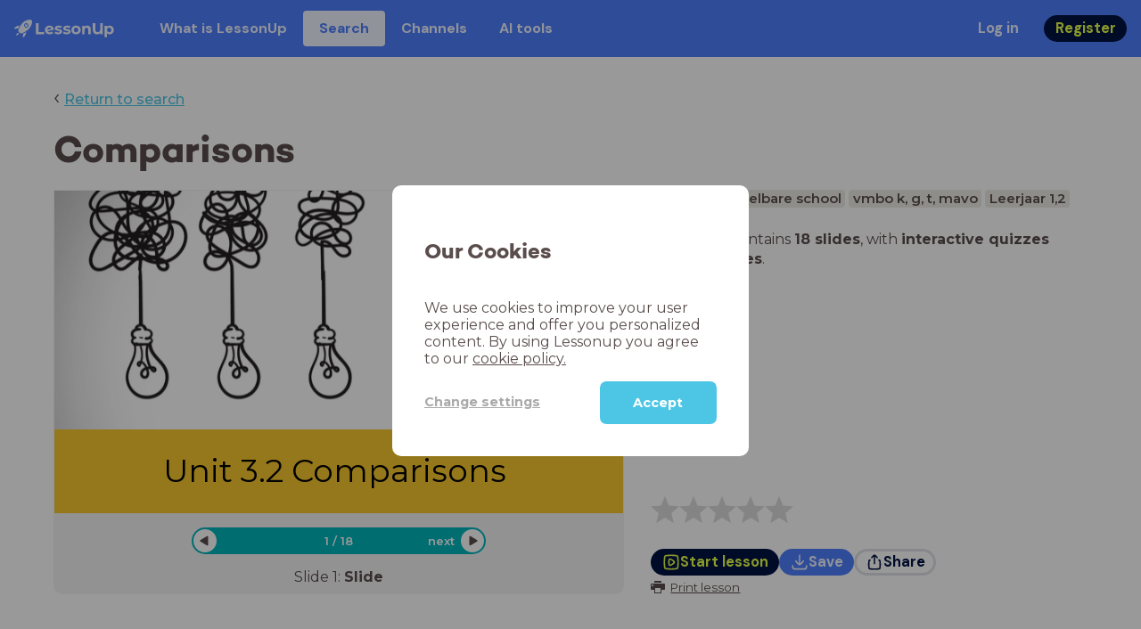

--- FILE ---
content_type: text/html; charset=utf-8
request_url: https://www.lessonup.com/en/lesson/eHpQNJtdcTFiozWA3
body_size: 57308
content:

    <!DOCTYPE html>
    <html lang="en">
      <head>
        <meta charset="UTF-8" />
        <meta name="viewport" content="width=device-width, initial-scale=1.0" />
        <meta http-equiv="X-UA-Compatible" content="ie=edge" />
        <meta name="theme-color" content="#4dc6e6" />
        <title data-rh="true">Comparisons - LessonUp</title> <meta data-rh="true" name="twitter:site" content="@lessonup"/><meta data-rh="true" name="robots" content="index, noimageindex"/><meta data-rh="true" name="description" content/><meta data-rh="true" property="twitter:card" content="summary"/><meta data-rh="true" property="og:title" content="Comparisons"/><meta data-rh="true" property="og:description" content="Les Engels voor Middelbare school"/><meta data-rh="true" property="og:image" content="https://lh3.googleusercontent.com/v82zbUkGAZV3Iuw3TyWt3teBAva5Y_-h6QsBjxuouhgpIKsZN1yG-rJ1-BJYnuUCEliUH9-mHBuGM3-senXzNxmMdxQC32eIwoQ7gg8=w580-h326-c"/> <link data-rh="true" rel="canonical" href="https://www.lessonup.com/en/lesson/eHpQNJtdcTFiozWA3"/><link data-rh="true" rel="alternate" href="https://www.lessonup.com/nl/lesson/eHpQNJtdcTFiozWA3" hrefLang="nl"/><link data-rh="true" rel="alternate" href="https://www.lessonup.com/en/lesson/eHpQNJtdcTFiozWA3" hrefLang="en"/>
        <link rel="icon" type="image/png" href="/search/public/img/favicon.png" />
        <link rel="shortcut icon" href="/search/public/img/favicon.png" />
        
    <link href="https://fonts.googleapis.com/css?family=Montserrat:400,500,600,700|Open+Sans:400,600|Montserrat+Alternates:400,600,700|DM+Sans:400,500,700|Plus+Jakarta+Sans:800&display=fallback" rel="stylesheet" /><link href="/search/public/fonts/primaryFonts.css" rel="stylesheet" /> 
    <link rel="stylesheet" type="text/css" href="/search/public/dist/client.27ab742219bf7372f498.css" />
    <style data-emotion="css-global lrov9u">*{box-sizing:border-box;}a{color:inherit;}h1,h2,h3,h4,h5,h6{font-weight:inherit;}button{background:transparent;border:0;padding:0;}button:not(:disabled){cursor:pointer;}@supports selector(:focus-visible){a:focus-visible,button:focus-visible,input:focus-visible,textarea:focus-visible,select:focus-visible{outline:none;}}a:focus-visible,button:focus-visible,input:focus-visible,textarea:focus-visible,select:focus-visible{outline:2px solid var(--color-new-focus-stroke);}dl,figure{margin:0;}:root{--color-primary-text:#E5FF45;--color-primary-background:#001343;--color-primary-hover:#102969;--color-primary-container-text:#001343;--color-primary-container-background:#E5FF45;--color-primary-container-hover:#CEE63E;--color-secondary-text:#EFF4FF;--color-secondary-background:#4E7FFF;--color-secondary-hover:#7a9fff;--color-secondary-container-text:#4E7FFF;--color-secondary-container-background:#EFF4FF;--color-secondary-container-hover:#DFE8FF;--color-tertiary-text:#5957C9;--color-tertiary-background:#D2D1FF;--color-tertiary-container-text:#6F6EBA;--color-tertiary-container-background:#F4F3FF;--color-surface-text:#001343;--color-surface-background:#FFFFFF;--color-surface-hover:rgba(0, 19, 67, 0.04);--color-surface1-text:#001343;--color-surface-background-1:#F7F5F2;--color-surface2-text:#001343;--color-surface-background-2:#EFEAE5;--color-surface3-text:#001343;--color-surface-background-3:#E7E0D9;--color-surface4-text:#001343;--color-surface-background-4:#DFD5CC;--color-surface5-text:#001343;--color-surface-background-5:#D7CBBF;--color-overlay-text:#FFFFFF;--color-overlay-background:rgba(0, 19, 67, 0.5);--color-overlay-surface-text:#001343;--color-overlay-surface-background:rgba(255, 255, 255, 0.9);--color-outline-background:rgba(0, 19, 67, 0.13);--color-outline-hover:rgba(0, 19, 67, 0.42);--color-error-text:#FDEDED;--color-error-background:#EC484D;--color-error-container-text:#EC484D;--color-error-container-background:#FDEDED;--color-success-text:#E4F3E5;--color-success-background:#4CAF50;--color-success-container-text:#4CAF50;--color-success-container-background:#E4F3E5;--color-warning-text:#FFF5D7;--color-warning-background:#C37C12;--color-warning-container-text:#C37C12;--color-warning-container-background:#FFF5D7;--color-focus-text:#F4EEFF;--color-focus-background:#A64EFF;--color-disabled-text:rgba(0, 19, 67, 0.6);--color-disabled-background:rgba(0, 19, 67, 0.125);--color-disabled-surface-text:#AE977F;--color-disabled-surface-background:rgba(174, 151, 127, 0.1);--color-high-contrast-text:#fff;--color-high-contrast-background:#000;--color-high-contrast-disabled-text:rgba(0,0,0,.5);--color-high-contrast-disabled-background:rgba(0,0,0,.05);--color-ai-text:#FFFFFF;--color-ai-gradient:linear-gradient(135deg, #4E7FFF, #A64EFF);--color-gradient-1:linear-gradient(135deg, #CAD9FF, #B9B8FF);--color-gradient-2:linear-gradient(180deg, rgba(223, 232, 255, 100), rgba(223, 232, 255, 0));--color-loader-skeleton-gradient-start:linear-gradient(90deg, rgba(255, 255, 255, 0), rgba(255, 255, 255, 75), rgba(255, 255, 255, 0));--color-new-surface-stroke:#DFE1E7;--color-new-surface-on:#001343;--color-new-surface-fill:#FFFFFF;--color-new-surface-strokesubjacent:#DFE1E7;--color-new-surface-onSubjacent:#001343;--color-new-surface-fillSubjacent:#EBEDEF;--color-new-surface-fillFeedback:#F5F6F7;--color-new-black-stroke:#474B52;--color-new-black-on:#E4E5E7;--color-new-black-fill:#000000;--color-new-black-strokesubjacent:#53575F;--color-new-black-onSubjacent:#ADB1B8;--color-new-black-fillSubjacent:#303236;--color-new-black-fillFeedback:#242529;--color-new-white-stroke:#D6D8DB;--color-new-white-on:#18191B;--color-new-white-fill:#FFFFFF;--color-new-white-strokesubjacent:#D1D7E0;--color-new-white-onSubjacent:#474B52;--color-new-white-fillSubjacent:#E4E5E7;--color-new-white-fillFeedback:#F0F2F5;--color-new-primary-stroke:#001343;--color-new-primary-on:#E5FF45;--color-new-primary-fill:#001343;--color-new-primary-stroke-subjacent:#001343;--color-new-primary-on-subjacent:#E5FF45;--color-new-primary-fill-subjacent:#00288F;--color-new-primary-fillFeedback:#102969;--color-new-secondary-stroke:#4E7FFF;--color-new-secondary-on:#EFF4FF;--color-new-secondary-fill:#4E7FFF;--color-new-secondary-stroke-subjacent:#4E7FFF;--color-new-secondary-on-subjacent:#EFF4FF;--color-new-secondary-fill-subjacent:#336BFF;--color-new-secondary-fillFeedback:#7A9FFF;--color-new-tertiary-stroke:#D2D1FF;--color-new-tertiary-on:#5957C9;--color-new-tertiary-fill:#D2D1FF;--color-new-tetirary-stroke-subjacent:#D2D1FF;--color-new-tetirary-on-subjacent:#5957C9;--color-new-tertiary-fill-subjacent:#E6E5FF;--color-new-tertiary-fillFeedback:#E1E0FF;--color-new-ai-stroke:#4E7FFF;--color-new-ai-on:#FFFFFF;--color-new-ai-fill:#4E7FFF;--color-new-ai-fillGradient:linear-gradient(135deg, #4E7FFF, #A64EFF);--color-new-ai-stroke-subjacent:#4E7FFF;--color-new-ai-on-subjacent:#FFFFFF;--color-new-ai-fill-subjacent:#336BFF;--color-new-ai-fillFeedback:#7A9FFF;--color-new-negative-stroke:#EC484D;--color-new-negative-on:#EC484D;--color-new-negative-fill:#FFE8ED;--color-new-negative-stroke-subjacent:#EC484D;--color-new-negative-on-subjacent:#EC484D;--color-new-negative-fill-subjacent:#FFCCD7;--color-new-negative-fillFeedback:#FFB2C3;--color-new-positive-stroke:#42A546;--color-new-positive-on:#42A546;--color-new-positive-fill:#ECFFF0;--color-new-positive-stroke-subjacent:#42A546;--color-new-positive-on-subjacent:#42A546;--color-new-positive-fill-subjacent:#D1FFDB;--color-new-positive-fillFeedback:#B8FFC7;--color-new-warning-stroke:#C37C12;--color-new-warning-on:#C37C12;--color-new-warning-fill:#FFF5D7;--color-new-warning-stroke-subjacent:#C37C12;--color-new-warning-on-subjacent:#C37C12;--color-new-warning-fill-subjacent:#FFEEBD;--color-new-warning-fillFeedback:#FFE8A3;--color-new-active-stroke:#C7D8FF;--color-new-active-on:#4E7FFF;--color-new-active-fill:#EFF4FF;--color-new-active-stroke-subjacent:#EFF4FF;--color-new-active-on-subjacent:#4E7FFF;--color-new-active-fill-subjacent:#C7D8FF;--color-new-active-fillFeedback:#DFE8FF;--color-new-disabled-stroke:#DFE1E7;--color-new-disabled-on:#66718E;--color-new-disabled-fill:#DFE1E7;--color-new-disabled-stroke-subjacent:#DFE1E7;--color-new-disabled-on-subjacent:#66718E;--color-new-disabled-fill-subjacent:#DFE1E7;--color-new-disabled-fillFeedback:#DFE1E7;--color-new-focus-stroke:#A64EFF;--color-new-luminocityDark-stroke:#1A1A1A4D;--color-new-luminocityDark-on:#1A1A1AD9;--color-new-luminocityDark-fill:#1A1A1A4D;--color-new-luminocityLight-stroke:#E5E5E54D;--color-new-luminocityLight-on:#E5E5E5D9;--color-new-luminocityLight-fill:#E5E5E54D;--color-new-skeleton-fill:#777D88;}</style><style data-emotion="css sstbqj zfb3pf 119m6lo 1b4p18b 1uj1bkn 1yncu0c pwu84r 17j8dvx 1k9anzb 1k8qijt 1bc4zvp l9rgi3 hpj7dl xjx6ca 3vurgw 1fk9npj 10faasc 145iwns 1ohkngb 1dhfdau">.css-sstbqj{position:absolute;right:30px;top:30px;}.css-zfb3pf{position:relative;}@media print{.css-zfb3pf{display:none;}}.css-119m6lo{height:64px;padding-left:16px;padding-right:16px;display:-webkit-box;display:-webkit-flex;display:-ms-flexbox;display:flex;-webkit-align-items:center;-webkit-box-align:center;-ms-flex-align:center;align-items:center;background-color:var(--color-secondary-background);color:var(--color-secondary-text);}@media (max-width: 1023px){.css-119m6lo .tbv_default,.css-119m6lo .tbv_desktop-only{display:none;}}@media (min-width: 1024px){.css-119m6lo .tbv_mobile-only{display:none;}}.css-1b4p18b{height:40px;display:-webkit-box;display:-webkit-flex;display:-ms-flexbox;display:flex;-webkit-align-items:center;-webkit-box-align:center;-ms-flex-align:center;align-items:center;cursor:pointer;margin-right:32px;}.css-1uj1bkn{fill:currentColor;width:auto;height:20px;}.css-1yncu0c{display:-webkit-box;display:-webkit-flex;display:-ms-flexbox;display:flex;-webkit-flex:1;-ms-flex:1;flex:1;-webkit-align-items:center;-webkit-box-align:center;-ms-flex-align:center;align-items:center;}.css-pwu84r{font-size:1rem;line-height:1.5rem;font-weight:800;font-family:"DM Sans",ui-sans-serif,system-ui;font-style:normal;}.css-pwu84r:is(p),.css-pwu84r p{margin:0;}.css-17j8dvx{display:-webkit-box;display:-webkit-flex;display:-ms-flexbox;display:flex;margin:0;padding:0;}.css-1k9anzb{display:-webkit-inline-box;display:-webkit-inline-flex;display:-ms-inline-flexbox;display:inline-flex;list-style-type:none;margin:0;white-space:nowrap;border-radius:4px;}.css-1k9anzb>*{display:-webkit-box;display:-webkit-flex;display:-ms-flexbox;display:flex;line-height:36px;padding:0 16px;border:2px solid transparent;border-radius:4px;}.css-1k9anzb *:focus-visible{outline:none;border:2px solid var(--color-new-focus-stroke);}.css-1k9anzb a{-webkit-text-decoration:none;text-decoration:none;}.css-1k9anzb:hover{-webkit-text-decoration:underline;text-decoration:underline;}.css-1k8qijt{display:-webkit-inline-box;display:-webkit-inline-flex;display:-ms-inline-flexbox;display:inline-flex;list-style-type:none;margin:0;white-space:nowrap;border-radius:4px;background-color:var(--color-secondary-container-background);color:var(--color-secondary-container-text);}.css-1k8qijt>*{display:-webkit-box;display:-webkit-flex;display:-ms-flexbox;display:flex;line-height:36px;padding:0 16px;border:2px solid transparent;border-radius:4px;}.css-1k8qijt *:focus-visible{outline:none;border:2px solid var(--color-new-focus-stroke);}.css-1k8qijt a{-webkit-text-decoration:none;text-decoration:none;}.css-1k8qijt:hover{-webkit-text-decoration:underline;text-decoration:underline;}.css-1bc4zvp{margin-left:auto;display:-webkit-box;display:-webkit-flex;display:-ms-flexbox;display:flex;-webkit-align-items:center;-webkit-box-align:center;-ms-flex-align:center;align-items:center;}.css-1bc4zvp >*~*{margin-left:16px;}.css-l9rgi3{-webkit-flex-direction:row;-ms-flex-direction:row;flex-direction:row;display:-webkit-box;display:-webkit-flex;display:-ms-flexbox;display:flex;}.css-l9rgi3 >*~*{margin-left:16px!important;}.css-hpj7dl{width:auto;display:-webkit-inline-box;display:-webkit-inline-flex;display:-ms-inline-flexbox;display:inline-flex;-webkit-align-items:center;-webkit-box-align:center;-ms-flex-align:center;align-items:center;-webkit-box-pack:center;-ms-flex-pack:center;-webkit-justify-content:center;justify-content:center;gap:5px;padding:5px 12.5px;border-radius:40px;color:var(--color-new-secondary-on);background:var(--color-new-secondary-fill);background-origin:border-box;border:none;-webkit-text-decoration:none;text-decoration:none;}.css-hpj7dl>svg{-webkit-flex-shrink:0;-ms-flex-negative:0;flex-shrink:0;width:1.25rem;height:1.25rem;}.css-hpj7dl:hover{background:var(--color-new-secondary-fillFeedback);}.css-xjx6ca{font-size:1.015625rem;line-height:1.25rem;font-family:"DM Sans",ui-sans-serif,system-ui;font-weight:700;font-style:normal;margin:0;display:-webkit-box;display:-webkit-flex;display:-ms-flexbox;display:flex;-webkit-align-items:center;-webkit-box-align:center;-ms-flex-align:center;align-items:center;-webkit-box-pack:center;-ms-flex-pack:center;-webkit-justify-content:center;justify-content:center;overflow:hidden;position:relative;}.css-3vurgw{overflow:hidden;text-overflow:ellipsis;white-space:nowrap;opacity:1;}.css-1fk9npj{width:auto;display:-webkit-inline-box;display:-webkit-inline-flex;display:-ms-inline-flexbox;display:inline-flex;-webkit-align-items:center;-webkit-box-align:center;-ms-flex-align:center;align-items:center;-webkit-box-pack:center;-ms-flex-pack:center;-webkit-justify-content:center;justify-content:center;gap:5px;padding:5px 12.5px;border-radius:40px;color:var(--color-new-primary-on);background:var(--color-new-primary-fill);background-origin:border-box;border:none;-webkit-text-decoration:none;text-decoration:none;}.css-1fk9npj>svg{-webkit-flex-shrink:0;-ms-flex-negative:0;flex-shrink:0;width:1.25rem;height:1.25rem;}.css-1fk9npj:hover{background:var(--color-new-primary-fillFeedback);}.css-10faasc{margin-left:8px;display:none;}@media (max-width: 1023px){.css-10faasc{display:block;}}.css-145iwns{width:auto;display:-webkit-inline-box;display:-webkit-inline-flex;display:-ms-inline-flexbox;display:inline-flex;-webkit-align-items:center;-webkit-box-align:center;-ms-flex-align:center;align-items:center;-webkit-box-pack:center;-ms-flex-pack:center;-webkit-justify-content:center;justify-content:center;gap:5px;padding:5px;border-radius:40px;color:var(--color-new-secondary-on);background:var(--color-new-secondary-fill);background-origin:border-box;border:none;-webkit-text-decoration:none;text-decoration:none;}.css-145iwns>svg{-webkit-flex-shrink:0;-ms-flex-negative:0;flex-shrink:0;width:1.25rem;height:1.25rem;}.css-145iwns:hover{background:var(--color-new-secondary-fillFeedback);}.css-1ohkngb{width:auto;display:-webkit-inline-box;display:-webkit-inline-flex;display:-ms-inline-flexbox;display:inline-flex;-webkit-align-items:center;-webkit-box-align:center;-ms-flex-align:center;align-items:center;-webkit-box-pack:center;-ms-flex-pack:center;-webkit-justify-content:center;justify-content:center;gap:5px;padding:2.5px 10px;border-radius:40px;color:var(--color-new-surface-on);background:var(--color-new-surface-fill);background-origin:border-box;border:2.5px solid var(--color-new-surface-stroke);-webkit-text-decoration:none;text-decoration:none;}.css-1ohkngb>svg{-webkit-flex-shrink:0;-ms-flex-negative:0;flex-shrink:0;width:1.25rem;height:1.25rem;}.css-1ohkngb:hover{background:var(--color-new-surface-fillFeedback);}.css-1dhfdau{background-color:var(--color-secondary-background);color:var(--color-secondary-text);}</style>
   
    
    <!-- Google Tag Manager -->
    <script nonce="5de23432-4393-44f8-8872-bd4346358167">
      (function (w, d, s, l, i) {
        w[l] = w[l] || [];
        w[l].push({ 'gtm.start': new Date().getTime(), event: 'gtm.js' });
        var f = d.getElementsByTagName(s)[0],
          j = d.createElement(s),
          dl = l != 'dataLayer' ? '&l=' + l : '';
        j.async = true;
        j.src = 'https://www.googletagmanager.com/gtm.js?id=' + i + dl;
        f.parentNode.insertBefore(j, f);
      })(window, document, 'script', 'dataLayer', 'GTM-N3SLDFQ');
    </script>
    <!-- End Google Tag Manager -->
  
    
    <!-- Global site tag (gtag.js) - Google Analytics -->
    <script nonce="5de23432-4393-44f8-8872-bd4346358167" async src="https://www.googletagmanager.com/gtag/js?id=G-DBSWZ6Z27F"></script>
    <script nonce="5de23432-4393-44f8-8872-bd4346358167">
      window.dataLayer = window.dataLayer || [];
      function gtag() {
        dataLayer.push(arguments);
      }
      gtag('js', new Date());
    </script>
  
  
      </head>
      <body>
        <!-- Google Tag Manager (noscript) -->
        <noscript
          ><iframe
            src="https://www.googletagmanager.com/ns.html?id=GTM-N3SLDFQ"
            height="0"
            width="0"
            style="display:none;visibility:hidden"
          ></iframe
        ></noscript>
        <!-- End Google Tag Manager (noscript) -->
        <div id="app" class="wrap-inner"><link rel="preload" as="image" href="https://lh3.googleusercontent.com/ZrdNYTq-ZNzveepvSt2feKMBwFtYNq8zRK21mJU7xYvgq72PecFwHTjLH_JwUIcbvRNJrpGEspSVGvz2VBvTxML0Mcg=s42"/><link rel="preload" as="image" href="https://lh3.googleusercontent.com/ldQUUnstTO6S55J6zxVl-k8SxNZLlIegopnJMXLDAi3O9-2X2UmHbFVuAEjoK5R2tN1kiFcq2FfoiwTY3DSOlwgz6ph22Q=s42"/><link rel="preload" as="image" href="https://lh3.googleusercontent.com/vyE4etfIsec9S3WVA8m1q-xDe8NNAtDUkOih9QK1wzSlP0RvGHMT_NjVYzOcF14iHSpil05zFoAvumxxfACh0u7XFRpKFHHHd7abs30=s42"/><link rel="preload" as="image" href="https://lh3.googleusercontent.com/HGt2-rOtpt4irm5stNL8Yeax5Tw2AbeVFy3fr4cZqYoN8XvLR7NgcsrC2KKkP3lKwGG24qaISd4NMvdM73HGnTLJwpUKfKZMHEtI_6w=s42"/><link rel="preload" as="image" href="https://lh3.googleusercontent.com/ykaEIjY72CuMIucTz6rVFqZ1UAqfAJ0F9r9IW41WpEG8-RTeHi_aPaw3BjmDUsAUY0RjCQN4cG4U5uiRkwHjQcJ0wuI=s42"/><link rel="preload" as="image" href="https://lh3.googleusercontent.com/W7iXuiREwkgSTT_pAqKONfxP7w4S4Pasz0ZZoRs4Ud4B_U-nMcoftbf79E40vZRv_k0394xlwtOutXwFQI0h9TPEHkFwDI6tOxi2qaAZ=s42"/><!--$--><div id="searchToastContainer" class="css-sstbqj"><div class="Toastify"></div></div><div class="h-100"><div class="nav-bar css-zfb3pf"><nav class="css-119m6lo"><a href="/site/en" class="css-1b4p18b"><svg xmlns="http://www.w3.org/2000/svg" width="181" height="32" fill="none" viewBox="0 0 181 32" class="css-1uj1bkn"><path fill="currentColor" d="M8.1 25.6c.2-.8 0-1.3-.2-1.5-.2-.3-.7-.4-1.5-.2-2.6.7-2.9 4-3 4.6.7 0 4-.3 4.7-2.9M8 13.4l1.4-2.5c-1.9-.2-5.4.2-9.4 4.3l1.5 1.5s3.1-1 5.2-.5zM18.6 24l-2.8 1.3c.5 2-.5 5.2-.5 5.2l1.5 1.5c4-4 4.5-7.5 4.3-9.4z"></path><path fill="currentColor" fill-rule="evenodd" d="M22.2 9.8a.8.8 0 0 1-1.1 0 .8.8 0 1 1 1 0Zm1.2-1.2a2.5 2.5 0 0 0-3.6 0 2.5 2.5 0 1 0 3.6 0" clip-rule="evenodd"></path><path fill="currentColor" fill-rule="evenodd" d="M24.4 13.2a4 4 0 0 1-5.6 0 4 4 0 1 1 5.6 0M31 1c-.7-.7-1.8-1-3.2-1a21.5 21.5 0 0 0-16.3 10.2A39 39 0 0 0 7 19.6a7.8 7.8 0 0 0 .6 1.5 9 9 0 0 0 1.4 2 8.3 8.3 0 0 0 3.5 2 29.7 29.7 0 0 0 5.5-2.4 39 39 0 0 0 7-4.8c6.6-6.5 8.4-14.5 6-16.9" clip-rule="evenodd"></path><path fill="currentColor" d="M174.4 18.6c0-2.6-1.7-4.2-3.9-4.2s-3.8 1.6-3.8 4.2 1.7 4.2 3.8 4.2c2.2 0 4-1.6 4-4.2Zm4.5 0c0 4.8-3.3 7.8-7.6 7.8-1.9 0-3.4-.6-4.6-1.8v7h-4.4V11h4.2v1.8c1.1-1.3 2.8-2 4.8-2 4.3 0 7.6 3 7.6 7.8M159 6.5v19.7h-4.5v-2.4c-1.3 1.8-3.4 2.7-6 2.7-4.5 0-7.4-3-7.4-8.5V6.5h4.6v11.4c0 3.2 1.7 4.7 4.1 4.7 2.7 0 4.6-1.6 4.6-5V6.5h4.5Zm-21.6 11v8.7H133v-8c0-2.5-1.1-3.6-3-3.6-2.2 0-3.7 1.3-3.7 4.1v7.5H122V11h4.2v1.8c1.2-1.3 3-2 5-2 3.6 0 6.3 2.1 6.3 6.7ZM115 18.6c0-2.6-1.7-4.2-4-4.2-2.1 0-3.8 1.6-3.8 4.2s1.7 4.2 3.9 4.2 3.8-1.6 3.8-4.2Zm-12.3 0c0-4.5 3.5-7.8 8.4-7.8 4.8 0 8.3 3.3 8.3 7.8 0 4.6-3.5 7.8-8.3 7.8-4.9 0-8.4-3.2-8.4-7.8m-15.1 6.2 1.5-3.2c1.4 1 3.4 1.5 5.3 1.5 2 0 2.8-.5 2.8-1.4 0-2.5-9.2 0-9.2-6 0-2.9 2.6-4.9 7-4.9 2.1 0 4.4.5 5.9 1.3l-1.5 3.2c-1.5-.9-3-1.2-4.4-1.2-2 0-2.8.7-2.8 1.4 0 2.6 9.2.1 9.2 6.1 0 2.8-2.7 4.8-7.2 4.8a13 13 0 0 1-6.6-1.6m-15.2 0 1.5-3.2a9 9 0 0 0 5.2 1.5c2 0 2.8-.5 2.8-1.4 0-2.5-9.1 0-9.1-6 0-2.9 2.6-4.9 7-4.9 2 0 4.4.5 5.8 1.3l-1.4 3.2c-1.5-.9-3-1.2-4.4-1.2-2 0-2.8.7-2.8 1.4 0 2.6 9.1.1 9.1 6.1 0 2.8-2.6 4.8-7.1 4.8a13 13 0 0 1-6.6-1.6m-13-6.6 7.4-1.5a3.6 3.6 0 0 0-3.6-2.6c-2.2 0-3.7 1.5-3.8 4Zm8.2 3.2L70 24q-2.1 2.4-6.3 2.4c-5.2 0-8.6-3.3-8.6-7.8s3.4-7.8 8.1-7.8c4.3 0 7.8 2.8 7.8 7.7l-11.2 2.1c.7 1.5 2 2.3 4 2.3 1.7 0 2.8-.5 3.8-1.5M39.1 6.5h4.6v16h9.9v3.7H39V6.5Z"></path></svg></a><div class="css-1yncu0c"><div class="tbv_default"><div class="css-pwu84r"><ul class="TopBarItemList css-17j8dvx"><li class="css-1k9anzb"><a href="/site/en/teachers">What is LessonUp</a></li><li class="css-1k8qijt"><a href="/en/lessons/us">Search</a></li><li class="css-1k9anzb"><a href="/en/channels">Channels</a></li><li class="css-1k9anzb"><a href="/en/app/ai-tools">AI tools</a></li></ul></div></div><div class="TopBarRight css-1bc4zvp"><div class="tbv_default"><div class="css-l9rgi3"><button class="css-hpj7dl"><span class="css-xjx6ca"><div class="css-3vurgw">Log in</div></span></button><button class="css-1fk9npj"><span class="css-xjx6ca"><div class="css-3vurgw">Register</div></span></button></div></div></div></div><div class="css-10faasc"><button class="css-145iwns"><svg xmlns="http://www.w3.org/2000/svg" width="24" height="24" fill="none" viewBox="0 0 24 24"><path stroke="currentColor" stroke-linecap="round" stroke-linejoin="round" stroke-width="2" d="M2.742 4.5h18.516M2.742 12h18.516M2.742 19.5h18.516"></path></svg></button></div></nav></div><div class="app-layout"><div class="app-layout-content"><div><div class="lesson-page-section page-center lesson-page-view"><div class="lesson-page__back"><span class="lesson-page__back-arrow">‹</span><a class="link-prominent" href="/en/lessons/">Return to search</a></div><div class="lesson-overview"><h1 class="ui-heading ui-heading--h0 lesson-overview__title">Comparisons</h1><div class="lesson-preview" tabindex="0"><div class="lesson-preview__player-container"><div class="relative"><div class="lesson-preview__player"><div class="pin-view"><div id="slide" data-allow-image-zoom="0" class="pin-container view-mode slide-color-2 slide-layout-4 has-image "><div class="slide-color-2 slide-layout-4 has-image content-background"></div><div data-component-id="image" comp-remote-event="click" class="image opacity-100 image-size-cover" style="background-image:url(https://lh3.googleusercontent.com/H_H3doj1GRH3DA1-3ZQQ5lYcXeO0nu3dw0KaTRgyYGTYy_O8-uYp4jktU9vHrp75eJyJsvkspcSJ6omgCpdlUAQh0qp55lkZhrc5DOQ=s1280)"></div><div data-component-id="image2" comp-remote-event="click" class="image2 opacity-100"></div><div id="text1" class="text text-comp text1 text-align-1 font-size-100 font-undefined"><div class="text-inner">Unit 3.2 Comparisons&nbsp;</div></div><div class="view-components"></div></div></div><div class="lesson-preview__player-nav"><div class="player-nav-button player-nav-button-left"><button class="button-unstyled lesson-preview__player-navbutton"><svg viewBox="0 0 9 12" class="arrow-left" width="10" height="12"><path d="M7.486.909L.429 5.143a1 1 0 000 1.714l7.057 4.234A1 1 0 009 10.234V1.766A1 1 0 007.486.91z" fill="currentColor" fill-rule="evenodd"></path></svg></button></div><div class="lesson-preview__player-nav-count"><span>1<!-- --> / <!-- -->18</span></div><div class="player-nav-button player-nav-button-right clickable"><span class="navigation-text-button">next</span><button class="button-unstyled lesson-preview__player-navbutton"><svg viewBox="0 0 9 12" class="arrow-right" width="10" height="12"><path d="M1.514.909l7.057 4.234a1 1 0 010 1.714l-7.057 4.234A1 1 0 010 10.234V1.766A1 1 0 011.514.91z" fill="currentColor" fill-rule="evenodd"></path></svg></button></div></div></div><div class="lesson-preview__slide-info"><span>Slide <!-- -->1<!-- -->: <strong>Slide</strong></span></div></div></div><div class="lesson-preview__content"><div class="lesson-overview-meta"><div><div class="ui-tags lesson-overview-meta-section"><span title="Engels" class="ui-tag ui-tag--large bg-warm-gray">Engels</span><span title="Middelbare school" class="ui-tag ui-tag--large bg-warm-gray">Middelbare school</span><span title="vmbo k, g, t, mavo" class="ui-tag ui-tag--large bg-warm-gray">vmbo k, g, t, mavo</span><span title="Leerjaar 1,2" class="ui-tag ui-tag--large bg-warm-gray">Leerjaar 1,2</span></div><div class="lesson-overview-meta-section"><div class="lesson-overview-meta__description "><p>This lesson contains <strong>18 slides</strong>, <!-- -->with<!-- --> <span><strong>interactive quizzes</strong> and <strong>text slides</strong></span>.</p></div></div></div><div class="lesson-overview-meta-action-section"><div class="feedback_bar lesson-overview-meta-section" style="font-size:2em"><svg xmlns="http://www.w3.org/2000/svg" version="1.1" viewBox="0 0 222 210" class="feedback_bar__star feedback_bar__star--sizing-to-font feedback_bar__star--animations" fill="#dcdbdc"><path d="M179.46 209.73l-68.28-41.51-68.107 41.79 18.381-77.77L.661 80.38 80.3 73.835 110.84-.009l30.838 73.717 79.665 6.222-60.58 52.11z" stroke="none" stroke-width="10" fill="#dcdbdc" class="svg_star_path"></path></svg><svg xmlns="http://www.w3.org/2000/svg" version="1.1" viewBox="0 0 222 210" class="feedback_bar__star feedback_bar__star--sizing-to-font feedback_bar__star--animations" fill="#dcdbdc"><path d="M179.46 209.73l-68.28-41.51-68.107 41.79 18.381-77.77L.661 80.38 80.3 73.835 110.84-.009l30.838 73.717 79.665 6.222-60.58 52.11z" stroke="none" stroke-width="10" fill="#dcdbdc" class="svg_star_path"></path></svg><svg xmlns="http://www.w3.org/2000/svg" version="1.1" viewBox="0 0 222 210" class="feedback_bar__star feedback_bar__star--sizing-to-font feedback_bar__star--animations" fill="#dcdbdc"><path d="M179.46 209.73l-68.28-41.51-68.107 41.79 18.381-77.77L.661 80.38 80.3 73.835 110.84-.009l30.838 73.717 79.665 6.222-60.58 52.11z" stroke="none" stroke-width="10" fill="#dcdbdc" class="svg_star_path"></path></svg><svg xmlns="http://www.w3.org/2000/svg" version="1.1" viewBox="0 0 222 210" class="feedback_bar__star feedback_bar__star--sizing-to-font feedback_bar__star--animations" fill="#dcdbdc"><path d="M179.46 209.73l-68.28-41.51-68.107 41.79 18.381-77.77L.661 80.38 80.3 73.835 110.84-.009l30.838 73.717 79.665 6.222-60.58 52.11z" stroke="none" stroke-width="10" fill="#dcdbdc" class="svg_star_path"></path></svg><svg xmlns="http://www.w3.org/2000/svg" version="1.1" viewBox="0 0 222 210" class="feedback_bar__star feedback_bar__star--sizing-to-font feedback_bar__star--animations" fill="#dcdbdc"><path d="M179.46 209.73l-68.28-41.51-68.107 41.79 18.381-77.77L.661 80.38 80.3 73.835 110.84-.009l30.838 73.717 79.665 6.222-60.58 52.11z" stroke="none" stroke-width="10" fill="#dcdbdc" class="svg_star_path"></path></svg></div><div class="lesson-overview-meta__buttons lesson-overview-meta-section"><div><button class="css-1fk9npj"><svg xmlns="http://www.w3.org/2000/svg" width="24" height="24" fill="none" viewBox="0 0 24 24"><path stroke="currentColor" stroke-linecap="round" stroke-linejoin="round" stroke-width="2" d="M3.273 19.33c.078.72.65 1.292 1.37 1.37 2.353.258 4.818.611 7.357.611s5.004-.353 7.358-.61a1.55 1.55 0 0 0 1.369-1.37c.251-2.345.584-4.801.584-7.331s-.333-4.986-.584-7.33a1.55 1.55 0 0 0-1.37-1.37c-2.353-.258-4.818-.611-7.357-.611s-5.004.353-7.358.61c-.72.08-1.291.65-1.369 1.37C3.022 7.014 2.69 9.47 2.69 12s.333 4.986.584 7.33"></path><path stroke="currentColor" stroke-linecap="round" stroke-linejoin="round" stroke-width="2" d="M8.78 12c0 .844.144 2.057.283 3.029.123.864.977 1.418 1.8 1.125 1.973-.702 3.814-1.782 5.08-3.402a1.22 1.22 0 0 0 0-1.504c-1.266-1.62-3.107-2.7-5.08-3.402-.823-.293-1.677.261-1.8 1.125-.14.972-.284 2.185-.284 3.029"></path></svg><span class="css-xjx6ca"><div class="css-3vurgw">Start lesson</div></span></button></div><button class="css-hpj7dl"><svg xmlns="http://www.w3.org/2000/svg" width="24" height="24" fill="none" viewBox="0 0 24 24" class="icon"><path stroke="currentColor" stroke-linecap="round" stroke-linejoin="round" stroke-width="2" d="M2.728 16.908v1.427a2.853 2.853 0 0 0 2.853 2.852H18.42a2.853 2.853 0 0 0 2.852-2.852v-1.427M7.044 10.485c.972 1.789 2.42 3.419 4.285 4.546.413.25.93.25 1.342 0 1.865-1.128 3.312-2.758 4.284-4.546M12 15.218V2.813"></path></svg><span class="css-xjx6ca"><div class="css-3vurgw"><span>Save</span></div></span></button><button class="css-1ohkngb"><svg xmlns="http://www.w3.org/2000/svg" width="24" height="24" fill="none" viewBox="0 0 24 24"><path stroke="currentColor" stroke-linecap="round" stroke-linejoin="round" stroke-width="2" d="M5.961 9.158a1.56 1.56 0 0 0-1.374 1.372 39.2 39.2 0 0 0 0 9.114 1.56 1.56 0 0 0 1.374 1.372c3.087.343 8.99.343 12.078 0a1.56 1.56 0 0 0 1.374-1.372 39.2 39.2 0 0 0 0-9.114 1.56 1.56 0 0 0-1.374-1.372M12 13.898V2.727m3.533 3.031c-1.074-1.356-1.805-1.987-2.894-2.813a1.04 1.04 0 0 0-1.277 0c-1.09.826-1.82 1.457-2.894 2.813"></path></svg><span class="css-xjx6ca"><div class="css-3vurgw">Share</div></span></button></div><div class="lesson-overview-meta__sub-buttons lesson-overview-meta-section"><button type="button" class="text-button-comp fg-text print-button"><svg viewBox="0 0 32 32" class="icon" fill="currentcolor"><path d="M8 2h16v4H8V2zM30 8H2c-1.1 0-2 .9-2 2v10c0 1.1.9 2 2 2h6v8h16v-8h6c1.1 0 2-.9 2-2V10c0-1.1-.9-2-2-2zM4 14a2 2 0 11-.001-3.999A2 2 0 014 14zm18 14H10V18h12v10z"></path></svg>Print lesson</button></div></div></div></div></div><div class="lesson-overview-introduction"><div class="lesson-overview-introduction-text"></div></div><div><h2 class="ui-heading ui-heading--h1">Items in this lesson</h2><div class="lesson-overview-pins lesson-overview-pin-grid"><div class="pin-flow-40"><div class="pin-wrapper"><div class="pin-view lesson-overview-pin thumbPreview"><div id="slide" data-allow-image-zoom="0" class="pin-container view-mode slide-color-2 slide-layout-4 has-image "><div class="slide-color-2 slide-layout-4 has-image content-background"></div><div data-component-id="image" comp-remote-event="click" class="image opacity-100 image-size-cover" style="background-image:url(https://lh3.googleusercontent.com/H_H3doj1GRH3DA1-3ZQQ5lYcXeO0nu3dw0KaTRgyYGTYy_O8-uYp4jktU9vHrp75eJyJsvkspcSJ6omgCpdlUAQh0qp55lkZhrc5DOQ=s250)"></div><div data-component-id="image2" comp-remote-event="click" class="image2 opacity-100"></div><div id="text1" class="text text-comp text1 text-align-1 font-size-100 font-undefined"><div class="text-inner">Unit 3.2 Comparisons&nbsp;</div></div><div class="view-components"></div></div></div><h4 class="ui-heading ui-heading--h3 lesson-overview-pin-title">Slide <!-- -->1<!-- --> -<!-- --> <!-- -->Slide</h4></div><div class="pin-wrapper"><div class="pin-view lesson-overview-pin thumbPreview"><div id="slide" data-allow-image-zoom="0" class="pin-container view-mode slide-color-2 slide-layout-6 has-image "><div class="slide-color-2 slide-layout-6 has-image content-background"></div><div data-component-id="image" comp-remote-event="click" class="image opacity-100 image-size-cover" style="background-image:url(https://lh3.googleusercontent.com/s414PJarciX0NTzcIM0f7aZCR7_5VuREYf12MS-KSjJdr1nvCS4AbjN1OnjbYFkwG9LZIQm2RQ6YfpuFY-X_ejFbkWK-gBtiTLi6FFA=s250)"></div><div data-component-id="image2" comp-remote-event="click" class="image2 opacity-100"></div><div class="view-components"><div data-component-id="WC9uAwBbvFgRDXfHr" data-component="text" data-grippy="move" class="component component-container component-text    " style="left:3.454%;top:3.801%;bottom:2.164%;right:43.157%;inset:3.801% 43.157% 2.164% 3.454%"><div class="text-comp-inner text-columns-1" style="border-color:transparent;border-radius:0;background-color:transparent"><div class="text-value font-montserrat font-size-60 text-padding-1 text-align-left vertical-align-top" data-grippy="move"><div><b>Planning:</b></div><div>- Comparisons<br />- Homework&nbsp;<br /><br /></div><div><b>Goal:</b><br /><i>I can use the comparisons&nbsp;<br />in a sentence.&nbsp;</i></div></div></div></div></div></div></div><h4 class="ui-heading ui-heading--h3 lesson-overview-pin-title">Slide <!-- -->2<!-- --> -<!-- --> <!-- -->Slide</h4></div><div class="pin-wrapper"><div class="pin-view lesson-overview-pin thumbPreview"><div id="slide" data-allow-image-zoom="1" class="pin-container view-mode slide-color-2 slide-layout-2  "><div class="slide-color-2 slide-layout-2  content-background"></div><div data-component-id="image" comp-remote-event="click" class="image opacity-100"></div><div data-component-id="image2" comp-remote-event="click" class="image2 opacity-100"></div><div id="text1" class="text text-comp text1 text-align-1 font-size-80 font-montserrat"><div class="text-inner"><b>Vergelijkingen / Comparisons</b></div></div><div id="text2" class="text text-comp text2 text-align-1 font-size-60 font-undefined"><div class="text-inner">In het Nederlands:&nbsp;<u>trappen van vergelijkingen</u>.<br /><br /><div><span style="font-weight:bold">Gebruik:</span> Om mensen of dingen te beschrijven/vergelijken</div><div><br /></div></div></div><div class="view-components"><div data-component-id="5WwKkziQb4gRhLfuY" data-component="image" data-grippy="move" class="component component-container component-image  allowzoom-false opacity-100  is-thumb" style="top:62.746%;left:-1.599%;bottom:-5.01%;right:74.896%;inset:62.746% 74.896% -5.01% -1.599%"><div class="comp-image" data-grippy="move" style="background-image:url(https://lh3.googleusercontent.com/kVNS9e-WmTVXngfgLcZ6w-IgF68XocTIbkyI14qQZ9jDk_dWkzepQ9C7q5vT9cQnZ1IB77_m6s1XVm9X-ayzt73mpmyS=s1280);background-size:contain;border-radius:0"></div></div><div data-component-id="Znh4Y3uxojeimQJ9S" data-component="text" data-grippy="move" class="component component-container component-text    " style="top:72.276%;left:4.701%;bottom:19.919%;right:84.492%;inset:72.276% 84.492% 19.919% 4.701%"><div class="text-comp-inner text-columns-1" style="background-color:transparent"><div class="text-value font-sanfrancisco font-size-50 text-padding-1 text-align-center vertical-align-top" data-grippy="move"><span style="font-weight:bold">C</span></div></div></div><div data-component-id="q8n9B6afCEDTZrJyt" data-component="text" data-grippy="move" class="component component-container component-text    " style="top:78.912%;left:2.709%;bottom:11.751%;right:85.033%;inset:78.912% 85.033% 11.751% 2.709%"><div class="text-comp-inner text-columns-1" style="background-color:transparent"><div class="text-value font-sanfrancisco font-size-50 text-padding-1 text-align-center vertical-align-top" data-grippy="move"><span style="font-weight:bold">B</span></div></div></div><div data-component-id="7cdXWLirEomfBSwvx" data-component="text" data-grippy="move" class="component component-container component-text    " style="top:86.585%;left:1.581%;bottom:4.08%;right:86.168%;inset:86.585% 86.168% 4.08% 1.581%"><div class="text-comp-inner text-columns-1" style="background-color:transparent"><div class="text-value font-sanfrancisco font-size-50 text-padding-1 text-align-center vertical-align-top" data-grippy="move"><span style="font-weight:bold">A</span></div></div></div><div data-component-id="uW5XktJqRn8GAodhQ" data-component="text" data-grippy="move" class="component component-container component-text    " style="top:64.285%;left:17.135%;bottom:24.918%;right:35.663%;inset:64.285% 35.663% 24.918% 17.135%"><div class="text-comp-inner text-columns-1" style="background-color:transparent"><div class="text-value font-sanfrancisco font-size-60 text-padding-1 text-align-center vertical-align-top" data-grippy="move">Box A is <span style="font-weight:bold"><span style="color:rgb(26, 100, 219)">small</span>.</span></div></div></div><div data-component-id="6GzFfSJwreHi8yLNn" data-component="text" data-grippy="move" class="component component-container component-text    " style="top:72.276%;left:16.408%;bottom:16.925%;right:16.25%;inset:72.276% 16.25% 16.925% 16.408%"><div class="text-comp-inner text-columns-1" style="background-color:transparent"><div class="text-value font-sanfrancisco font-size-60 text-padding-1 text-align-center vertical-align-top" data-grippy="move">Box B is<span style="color:rgb(26, 100, 219)"> <span style="font-weight:bold">small<span style="text-decoration:underline">er</span></span> <span style="font-style:italic">than</span></span><span style="font-style:italic"> </span>box A.</div></div></div><div data-component-id="ejW63dwRFGc9hXmns" data-component="text" data-grippy="move" class="component component-container component-text    " style="top:81.01%;left:16.408%;bottom:8.187%;right:17.416%;inset:81.01% 17.416% 8.187% 16.408%"><div class="text-comp-inner text-columns-1" style="background-color:transparent"><div class="text-value font-sanfrancisco font-size-60 text-padding-1 text-align-center vertical-align-top" data-grippy="move">Box C is <span style="font-style:italic;color:rgb(26, 100, 219)">the&nbsp;</span><span style="font-weight:bold;color:rgb(26, 100, 219)">small<span style="text-decoration:underline">est</span></span>&nbsp;of all.</div></div></div></div></div></div><h4 class="ui-heading ui-heading--h3 lesson-overview-pin-title">Slide <!-- -->3<!-- --> -<!-- --> <!-- -->Slide</h4></div><div class="pin-wrapper"><div class="pin-view lesson-overview-pin thumbPreview"><div id="slide" data-allow-image-zoom="1" class="pin-container view-mode slide-color-2 slide-layout-2  "><div class="slide-color-2 slide-layout-2  content-background"></div><div data-component-id="image" comp-remote-event="click" class="image opacity-100"></div><div data-component-id="image2" comp-remote-event="click" class="image2 opacity-100"></div><div id="text1" class="text text-comp text1 text-align-1 font-size-80 font-montserrat"><div class="text-inner"><b>Woorden van 1 lettergreep</b></div></div><div class="view-components"><div data-component-id="ea56hNYdpJFXDkf9w" data-component="text" data-grippy="move" class="component component-container component-text    " style="top:23.75%;left:2.463%;bottom:65.457%;right:1.766%;inset:23.75% 1.766% 65.457% 2.463%"><div class="text-comp-inner text-columns-1" style="background-color:transparent"><div class="text-value font-montserrat font-size-60 text-padding-1 text-align-center vertical-align-top" data-grippy="move"><div>- Vergrotende trap: <font style="color:rgb(236, 72, 77);font-weight:bold">-er</font></div><div>- Overtreffende trap: <span style="color:rgb(236, 72, 77);font-weight:bold">-est</span></div></div></div></div><div data-component-id="8YFxvwHZrPj7fMWyJ" data-component="text" data-grippy="move" class="component component-container component-text    " style="top:87.68267223382045%;left:8.278315727699532%;bottom:0.5887310992700818%;right:61.641807556152344%;inset:87.68267223382045% 61.641807556152344% 0.5887310992700818% 8.278315727699532%"><div class="text-comp-inner text-columns-1" style="background-color:transparent"><div class="text-value font-sanfrancisco font-size-60 text-padding-1 text-align-center vertical-align-top" data-grippy="move">old</div></div></div><div data-component-id="Ng6WTSqx2QMyG4CKE" data-component="text" data-grippy="move" class="component component-container component-text    " style="top:79.64835594989562%;left:6.022593896713614%;bottom:11.016699012485576%;right:81.72578766872066%;inset:79.64835594989562% 81.72578766872066% 11.016699012485576% 6.022593896713614%"><div class="text-comp-inner text-columns-1" style="background-color:transparent"><div class="text-value font-sanfrancisco font-size-50 text-padding-1 text-align-center vertical-align-top" data-grippy="move"></div></div></div><div data-component-id="ekj3ZT4isaMAN58Bu" data-component="text" data-grippy="move" class="component component-container component-text    " style="top:70.24073590814197%;left:7.377860915492958%;bottom:20.421709275693633%;right:80.36428195433997%;inset:70.24073590814197% 80.36428195433997% 20.421709275693633% 7.377860915492958%"><div class="text-comp-inner text-columns-1" style="background-color:transparent"><div class="text-value font-sanfrancisco font-size-50 text-padding-1 text-align-center vertical-align-top" data-grippy="move"></div></div></div><div data-component-id="P2XbEqF5hNiRjp4CW" data-component="text" data-grippy="move" class="component component-container component-text    " style="top:62.50326200417536%;left:8.731294014084508%;bottom:28.15657336129525%;right:79.00277835326575%;inset:62.50326200417536% 79.00277835326575% 28.15657336129525% 8.731294014084508%"><div class="text-comp-inner text-columns-1" style="background-color:transparent"><div class="text-value font-sanfrancisco font-size-50 text-padding-1 text-align-center vertical-align-top" data-grippy="move"></div></div></div><div data-component-id="56nMtpJkDYa9Zm3vX" data-component="image" data-grippy="move" class="component component-container component-image  allowzoom-false opacity-100  is-thumb" style="top:51.68645615866389%;left:17.675322769953052%;bottom:11.841335647041465%;right:19.387910842895508%;inset:51.68645615866389% 19.387910842895508% 11.841335647041465% 17.675322769953052%"><div class="comp-image" data-grippy="move" style="background-image:url(https://lh3.googleusercontent.com/6Er2SWHUw7yhn4_d53G0jy-tY3u3n2UROXdqrDyFkbpYhu9o19UPlBsHjX-E7Q3sVPZmlT7sXCkRI2clv0NkkqGt9xW5=s1280);background-size:contain;border-radius:0"></div></div><div data-component-id="yr62PGWT7QE59oLkm" data-component="text" data-grippy="move" class="component component-container component-text    " style="top:87.68267223382045%;left:33.074750586854464%;bottom:-0.05845053086450491%;right:36.806129455566406%;inset:87.68267223382045% 36.806129455566406% -0.05845053086450491% 33.074750586854464%"><div class="text-comp-inner text-columns-1" style="background-color:transparent"><div class="text-value font-sanfrancisco font-size-60 text-padding-1 text-align-center vertical-align-top" data-grippy="move"><font><font><font><font>old</font><span style="font-weight:bold;text-decoration:underline;color:rgb(236, 72, 77)"><font>er</font></span></font></font></font></div></div></div><div data-component-id="2ApSR94w5vLy68nsZ" data-component="text" data-grippy="move" class="component component-container component-text    " style="top:87.68267223382045%;left:58.01239730046949%;bottom:-1.1231686581151763%;right:11.853075981140137%;inset:87.68267223382045% 11.853075981140137% -1.1231686581151763% 58.01239730046949%"><div class="text-comp-inner text-columns-1" style="background-color:transparent"><div class="text-value font-sanfrancisco font-size-60 text-padding-1 text-align-center vertical-align-top" data-grippy="move">old<span style="font-weight:bold;text-decoration:underline;color:rgb(236, 72, 77)">est</span></div></div></div></div></div></div><h4 class="ui-heading ui-heading--h3 lesson-overview-pin-title">Slide <!-- -->4<!-- --> -<!-- --> <!-- -->Slide</h4></div><div class="pin-wrapper"><div class="pin-view lesson-overview-pin thumbPreview"><div id="slide" data-allow-image-zoom="1" class="pin-container view-mode slide-color-2 slide-layout-2  "><div class="slide-color-2 slide-layout-2  content-background"></div><div data-component-id="image" comp-remote-event="click" class="image opacity-100"></div><div data-component-id="image2" comp-remote-event="click" class="image2 opacity-100"></div><div id="text1" class="text text-comp text1 text-align-1 font-size-80 font-montserrat"><div class="text-inner"><b>Woorden van 1 lettergreep</b></div></div><div class="view-components"><div data-component-id="3yKF5ajJLdA6Giftc" data-component="text" data-grippy="move" class="component component-container component-text    " style="top:79.64835594989562%;left:6.022593896713614%;bottom:11.016699012485576%;right:81.72578766872066%;inset:79.64835594989562% 81.72578766872066% 11.016699012485576% 6.022593896713614%"><div class="text-comp-inner text-columns-1" style="background-color:transparent"><div class="text-value font-sanfrancisco font-size-50 text-padding-1 text-align-center vertical-align-top" data-grippy="move"></div></div></div><div data-component-id="BncsxWd6LwC94gvGX" data-component="text" data-grippy="move" class="component component-container component-text    " style="top:70.24073590814197%;left:7.377860915492958%;bottom:20.421709275693633%;right:80.36428195433997%;inset:70.24073590814197% 80.36428195433997% 20.421709275693633% 7.377860915492958%"><div class="text-comp-inner text-columns-1" style="background-color:transparent"><div class="text-value font-sanfrancisco font-size-50 text-padding-1 text-align-center vertical-align-top" data-grippy="move"></div></div></div><div data-component-id="BR7Q3jmiYAT82tKnx" data-component="text" data-grippy="move" class="component component-container component-text    " style="top:62.50326200417536%;left:8.731294014084508%;bottom:28.15657336129525%;right:79.00277835326575%;inset:62.50326200417536% 79.00277835326575% 28.15657336129525% 8.731294014084508%"><div class="text-comp-inner text-columns-1" style="background-color:transparent"><div class="text-value font-sanfrancisco font-size-50 text-padding-1 text-align-center vertical-align-top" data-grippy="move"></div></div></div><div data-component-id="G7FwDSk9qgd8HxRbm" data-component="text" data-grippy="move" class="component component-container component-text    " style="left:2.387%;top:23.017%;bottom:3.933%;right:1.69%;inset:23.017% 1.69% 3.933% 2.387%"><div class="text-comp-inner text-columns-1" style="border-color:transparent;border-radius:0;background-color:transparent"><div class="text-value font-montserrat font-size-50 text-padding-1 text-align-left vertical-align-top" data-grippy="move">Spelling 1 lettergreep:<br />Woorden die eindigen op een -e&nbsp;<br />Nice - Nic<span style="color:rgb(236, 72, 77)">er</span> - Nic<span style="color:rgb(236, 72, 77)">est</span><div><br /></div><div>Woorden die eindigen op een klinker + medeklinker<br />Fat - Fat<span style="color:rgb(236, 72, 77)">ter </span>- Fat<span style="color:rgb(236, 72, 77)">test</span>&nbsp;<br /><br /></div><div><br /><br /></div><div><br /></div></div></div></div><div data-component-id="DuvzQjhK2tpaebHTg" data-component="image" data-grippy="move" class="component component-container component-image  allowzoom-false opacity-100  is-thumb" style="left:58.483%;top:59.362%;bottom:-1.625%;right:-4.798%;inset:59.362% -4.798% -1.625% 58.483%"><div class="comp-image" data-grippy="move" style="background-image:url(https://lh3.googleusercontent.com/La9n-hswiv5Vt7A0YRoUu5F9q6i9KuyfOtNh9-xTUh3sHf5TkUy82Asu81De2-qHHfobHIS62_54ra_-K8SEIrHNofhRE2GFsd0eyA22=s1280);background-size:contain;border-radius:0"></div></div></div></div></div><h4 class="ui-heading ui-heading--h3 lesson-overview-pin-title">Slide <!-- -->5<!-- --> -<!-- --> <!-- -->Slide</h4></div><div class="pin-wrapper"><div class="pin-view lesson-overview-pin thumbPreview"><div id="question" data-allow-image-zoom="0" class="pin-container view-mode question-color-2 question-layout-1  "><div class="question-color-2 question-layout-1  content-background"></div><div id="title" class="question text-align-undefined font-size-80"> <span>Welk rijtje is juist?</span><br/></div><div class="component-area"><div class="scale-up"><div class="view-components"></div></div></div><div id="answers" class="show-in-fullscreen"><div class="answer answer1 default" data-role="select-answer" data-nr="1"><div class="inner"><div translate="no" class="nr ">A</div><div class="answer-text font-size-60">Big - bigger - biggest</div></div></div><div class="answer answer2 default" data-role="select-answer" data-nr="2"><div class="inner"><div translate="no" class="nr ">B</div><div class="answer-text font-size-60">Nice - Niceer - Niceest</div></div></div><div class="answer answer3 default" data-role="select-answer" data-nr="3"><div class="inner"><div translate="no" class="nr ">C</div><div class="answer-text font-size-60">Tall - Taller - Tallst</div></div></div><div class="answer answer4 default" data-role="select-answer" data-nr="4"><div class="inner"><div translate="no" class="nr ">D</div><div class="answer-text font-size-60">Long - Longger - Longest</div></div></div></div></div></div><h4 class="ui-heading ui-heading--h3 lesson-overview-pin-title">Slide <!-- -->6<!-- --> -<!-- --> <!-- -->Quiz</h4></div><div class="pin-wrapper"><div class="pin-view lesson-overview-pin thumbPreview"><div id="slide" data-allow-image-zoom="1" class="pin-container view-mode slide-color-2 slide-layout-2  "><div class="slide-color-2 slide-layout-2  content-background"></div><div data-component-id="image" comp-remote-event="click" class="image opacity-100"></div><div data-component-id="image2" comp-remote-event="click" class="image2 opacity-100"></div><div id="text1" class="text text-comp text1 text-align-1 font-size-80 font-montserrat"><div class="text-inner"><span style="font-weight:700">&gt;2 lettergrepen</span></div></div><div class="view-components"><div data-component-id="RcJ9gZvan2XBuymtT" data-component="text" data-grippy="move" class="component component-container component-text    " style="top:22.345%;left:2.074%;bottom:66.861%;right:2.151%;inset:22.345% 2.151% 66.861% 2.074%"><div class="text-comp-inner text-columns-1" style="background-color:transparent"><div class="text-value font-sanfrancisco font-size-60 text-padding-1 text-align-center vertical-align-top" data-grippy="move">Woorden van 2 lettergrepen of meer:<div>- Vergrotende trap: <span style="color:rgb(236, 72, 77);font-weight:bold">more&nbsp;</span></div><div>- Overtreffende trap: <span style="font-weight:bold;color:rgb(236, 72, 77)">most</span></div></div></div></div><div data-component-id="agQLi9TyC2rmsWuhA" data-component="text" data-grippy="move" class="component component-container component-text    " style="top:89.5615866388309%;left:8.720290492957746%;bottom:-1.4989515693551065%;right:61.17599105834961%;inset:89.5615866388309% 61.17599105834961% -1.4989515693551065% 8.720290492957746%"><div class="text-comp-inner text-columns-1" style="background-color:transparent"><div class="text-value font-sanfrancisco font-size-60 text-padding-1 text-align-center vertical-align-top" data-grippy="move">expensive</div></div></div><div data-component-id="dR8kswK4gpnL9cQri" data-component="text" data-grippy="move" class="component component-container component-text    " style="top:79.64835594989562%;left:6.022593896713614%;bottom:11.016699012485576%;right:81.72578766872066%;inset:79.64835594989562% 81.72578766872066% 11.016699012485576% 6.022593896713614%"><div class="text-comp-inner text-columns-1" style="background-color:transparent"><div class="text-value font-sanfrancisco font-size-50 text-padding-1 text-align-center vertical-align-top" data-grippy="move"></div></div></div><div data-component-id="JRci5SWxQ9wCEtz83" data-component="text" data-grippy="move" class="component component-container component-text    " style="top:70.24073590814197%;left:7.377860915492958%;bottom:20.421709275693633%;right:80.36428195433997%;inset:70.24073590814197% 80.36428195433997% 20.421709275693633% 7.377860915492958%"><div class="text-comp-inner text-columns-1" style="background-color:transparent"><div class="text-value font-sanfrancisco font-size-50 text-padding-1 text-align-center vertical-align-top" data-grippy="move"></div></div></div><div data-component-id="sy9XhDjY4aNmvcqwd" data-component="text" data-grippy="move" class="component component-container component-text    " style="top:62.50326200417536%;left:8.731294014084508%;bottom:28.15657336129525%;right:79.00277835326575%;inset:62.50326200417536% 79.00277835326575% 28.15657336129525% 8.731294014084508%"><div class="text-comp-inner text-columns-1" style="background-color:transparent"><div class="text-value font-sanfrancisco font-size-50 text-padding-1 text-align-center vertical-align-top" data-grippy="move"></div></div></div><div data-component-id="tzo2xs7AHdFRT8gWQ" data-component="text" data-grippy="move" class="component component-container component-text    " style="top:89.5615866388309%;left:34.290639671361504%;bottom:-1.9373649732056142%;right:35.51504898071289%;inset:89.5615866388309% 35.51504898071289% -1.9373649732056142% 34.290639671361504%"><div class="text-comp-inner text-columns-1" style="background-color:transparent"><div class="text-value font-sanfrancisco font-size-60 text-padding-1 text-align-center vertical-align-top" data-grippy="move"><font><font><font><font color="#ec484d"><span style="font-weight:bold;text-decoration:underline"><font>more</font></span> </font></font></font></font>expensive</div></div></div><div data-component-id="Chp7Sbn3RaqPGMjk6" data-component="text" data-grippy="move" class="component component-container component-text    " style="top:89.5615866388309%;left:63.47931338028169%;bottom:-3.1097291262513163%;right:6.219273567199707%;inset:89.5615866388309% 6.219273567199707% -3.1097291262513163% 63.47931338028169%"><div class="text-comp-inner text-columns-1" style="background-color:transparent"><div class="text-value font-sanfrancisco font-size-60 text-padding-1 text-align-center vertical-align-top" data-grippy="move"><span style="font-weight:bold;text-decoration:underline;color:rgb(236, 72, 77)"><font>most</font></span> expensive</div></div></div><div data-component-id="PcKZxQApa6sbGwegt" data-component="image" data-grippy="move" class="component component-container component-image  allowzoom-false opacity-100  is-thumb" style="top:48.891%;left:19.343%;bottom:8.616%;right:19.42%;inset:48.891% 19.42% 8.616% 19.343%"><div class="comp-image" data-grippy="move" style="background-image:url(https://lh3.googleusercontent.com/AkHC4bdTQaVM9G9PV669q0Y0vWkGLP97aZwSDKTuk5PMk3qZxN8LCI7SWnwPLo4_18kiNC4lFxLu9PlFj6zj6xsGBwIU=s1280);background-size:contain;border-radius:0"></div></div></div></div></div><h4 class="ui-heading ui-heading--h3 lesson-overview-pin-title">Slide <!-- -->7<!-- --> -<!-- --> <!-- -->Slide</h4></div><div class="pin-wrapper"><div class="pin-view lesson-overview-pin thumbPreview"><div id="slide" data-allow-image-zoom="1" class="pin-container view-mode slide-color-2 slide-layout-2  "><div class="slide-color-2 slide-layout-2  content-background"></div><div data-component-id="image" comp-remote-event="click" class="image opacity-100"></div><div data-component-id="image2" comp-remote-event="click" class="image2 opacity-100"></div><div id="text1" class="text text-comp text1 text-align-1 font-size-80 font-montserrat"><div class="text-inner"><span style="font-weight:700">Uitzondering 2 lettergrepen</span></div></div><div class="view-components"><div data-component-id="K6FyvTBZ4czYNumaf" data-component="text" data-grippy="move" class="component component-container component-text    " style="top:79.64835594989562%;left:6.022593896713614%;bottom:11.016699012485576%;right:81.72578766872066%;inset:79.64835594989562% 81.72578766872066% 11.016699012485576% 6.022593896713614%"><div class="text-comp-inner text-columns-1" style="background-color:transparent"><div class="text-value font-sanfrancisco font-size-50 text-padding-1 text-align-center vertical-align-top" data-grippy="move"></div></div></div><div data-component-id="jEGDCRpuKioFNqfdx" data-component="text" data-grippy="move" class="component component-container component-text    " style="top:70.24073590814197%;left:7.377860915492958%;bottom:20.421709275693633%;right:80.36428195433997%;inset:70.24073590814197% 80.36428195433997% 20.421709275693633% 7.377860915492958%"><div class="text-comp-inner text-columns-1" style="background-color:transparent"><div class="text-value font-sanfrancisco font-size-50 text-padding-1 text-align-center vertical-align-top" data-grippy="move"></div></div></div><div data-component-id="oAb8xH2XvsTjKncLE" data-component="text" data-grippy="move" class="component component-container component-text    " style="top:62.50326200417536%;left:8.731294014084508%;bottom:28.15657336129525%;right:79.00277835326575%;inset:62.50326200417536% 79.00277835326575% 28.15657336129525% 8.731294014084508%"><div class="text-comp-inner text-columns-1" style="background-color:transparent"><div class="text-value font-sanfrancisco font-size-50 text-padding-1 text-align-center vertical-align-top" data-grippy="move"></div></div></div><div data-component-id="735xRoTsvKFECMtgA" data-component="text" data-grippy="move" class="component component-container component-text    " style="left:2.387%;top:23.017%;bottom:3.933%;right:1.69%;inset:23.017% 1.69% 3.933% 2.387%"><div class="text-comp-inner text-columns-1" style="border-color:transparent;border-radius:0;background-color:transparent"><div class="text-value font-montserrat font-size-50 text-padding-1 text-align-left vertical-align-top" data-grippy="move"><div><br />Woorden die eindigen op een <b>-y</b>&nbsp;<br /></div><div>Laz<span style="color:rgb(236, 72, 77)">y</span> - Laz<span style="color:rgb(236, 72, 77)">ier </span>- Laz<span style="color:rgb(236, 72, 77)">iest&nbsp;</span><br />Happ<span style="color:rgb(236, 72, 77)">y</span> - Happ<span style="color:rgb(236, 72, 77)">ier</span> - Happ<span style="color:rgb(236, 72, 77)">iest&nbsp;</span></div><div><br /></div></div></div></div><div data-component-id="NpDtFjhnQvSs2zyXb" data-component="image" data-grippy="move" class="component component-container component-image  allowzoom-false opacity-100  is-thumb" style="left:68.319%;top:55.83%;bottom:0%;right:-7.517%;inset:55.83% -7.517% 0% 68.319%"><div class="comp-image" data-grippy="move" style="background-image:url(https://lh3.googleusercontent.com/Uc8e8PzidxNi1LWTL4Uq6fiGaSNmT1hoyuappTPdcxiJ5-WUkj0Ho1DKxUXxUPjLO1njw3idx0x7yfYkPHlp2CUiP9FCfdEu5o41aHM=s1280);background-size:contain;border-radius:0"></div></div></div></div></div><h4 class="ui-heading ui-heading--h3 lesson-overview-pin-title">Slide <!-- -->8<!-- --> -<!-- --> <!-- -->Slide</h4></div><div class="pin-wrapper"><div class="pin-view lesson-overview-pin thumbPreview"><div id="openQuestion" data-allow-image-zoom="0" class="pin-container view-mode openQuestion-color-2 openQuestion-layout-1  "><div class="openQuestion-color-2 openQuestion-layout-1  content-background"></div><div id="title" class="question text-align-undefined font-size-50"> <span>Geef van de volgende bijvoeglijke naamwoorden de vergrotende en overtreffende trap:</span><br/><span>1.  important  2. beautiful  3. crazy  4. clever </span><br/><span></span><br/></div><div class="component-area"><div class="scale-up"><div class="view-components"></div></div></div><div class="placeholder-answers"></div></div></div><h4 class="ui-heading ui-heading--h3 lesson-overview-pin-title">Slide <!-- -->9<!-- --> -<!-- --> <!-- -->Open question</h4></div><div class="pin-wrapper"><div class="pin-view lesson-overview-pin thumbPreview"><div id="wordweb" data-allow-image-zoom="0" class="pin-container view-mode wordweb-color-1 wordweb-layout-1  "><div class="wordweb-color-1 wordweb-layout-1  content-background"></div><div data-component-id="image" comp-remote-event="click" class="image opacity-100"></div><div class="balloons"><div style="left:44%;top:15%" class="balloon arrow-left"><svg viewBox="0 0 512 512" class="svg-icon tuutje"><path d="M 1 1 H 510 L 1 510 H 1"></path></svg></div><div style="left:67.33500000000001%;top:23.787%" class="balloon arrow-left"><svg viewBox="0 0 512 512" class="svg-icon tuutje"><path d="M 1 1 H 510 L 1 510 H 1"></path></svg></div><div style="left:77%;top:45%" class="balloon arrow-left"><svg viewBox="0 0 512 512" class="svg-icon tuutje"><path d="M 1 1 H 510 L 1 510 H 1"></path></svg></div><div style="left:67.33500000000001%;top:66.213%" class="balloon arrow-left"><svg viewBox="0 0 512 512" class="svg-icon tuutje"><path d="M 1 1 H 510 L 1 510 H 1"></path></svg></div><div style="left:44%;top:75%" class="balloon arrow-right"><svg viewBox="0 0 512 512" class="svg-icon tuutje"><path d="M 1 1 H 510 L 1 510 H 1"></path></svg></div><div style="left:20.665%;top:66.213%" class="balloon arrow-right"><svg viewBox="0 0 512 512" class="svg-icon tuutje"><path d="M 1 1 H 510 L 1 510 H 1"></path></svg></div><div style="left:11%;top:45%" class="balloon arrow-right"><svg viewBox="0 0 512 512" class="svg-icon tuutje"><path d="M 1 1 H 510 L 1 510 H 1"></path></svg></div><div style="left:20.665%;top:23.787%" class="balloon arrow-right"><svg viewBox="0 0 512 512" class="svg-icon tuutje"><path d="M 1 1 H 510 L 1 510 H 1"></path></svg></div></div><div class="view-components"></div><div id="word" class="font-size-40">Wat zijn de vergrotende- en overtreffende trap van "important"?</div></div></div><h4 class="ui-heading ui-heading--h3 lesson-overview-pin-title">Slide <!-- -->10<!-- --> -<!-- --> <!-- -->Mind map</h4></div><div class="pin-wrapper"><div class="pin-view lesson-overview-pin thumbPreview"><div id="wordweb" data-allow-image-zoom="0" class="pin-container view-mode wordweb-color-1 wordweb-layout-1  "><div class="wordweb-color-1 wordweb-layout-1  content-background"></div><div data-component-id="image" comp-remote-event="click" class="image opacity-100"></div><div class="balloons"><div style="left:44%;top:15%" class="balloon arrow-left"><svg viewBox="0 0 512 512" class="svg-icon tuutje"><path d="M 1 1 H 510 L 1 510 H 1"></path></svg></div><div style="left:67.33500000000001%;top:23.787%" class="balloon arrow-left"><svg viewBox="0 0 512 512" class="svg-icon tuutje"><path d="M 1 1 H 510 L 1 510 H 1"></path></svg></div><div style="left:77%;top:45%" class="balloon arrow-left"><svg viewBox="0 0 512 512" class="svg-icon tuutje"><path d="M 1 1 H 510 L 1 510 H 1"></path></svg></div><div style="left:67.33500000000001%;top:66.213%" class="balloon arrow-left"><svg viewBox="0 0 512 512" class="svg-icon tuutje"><path d="M 1 1 H 510 L 1 510 H 1"></path></svg></div><div style="left:44%;top:75%" class="balloon arrow-right"><svg viewBox="0 0 512 512" class="svg-icon tuutje"><path d="M 1 1 H 510 L 1 510 H 1"></path></svg></div><div style="left:20.665%;top:66.213%" class="balloon arrow-right"><svg viewBox="0 0 512 512" class="svg-icon tuutje"><path d="M 1 1 H 510 L 1 510 H 1"></path></svg></div><div style="left:11%;top:45%" class="balloon arrow-right"><svg viewBox="0 0 512 512" class="svg-icon tuutje"><path d="M 1 1 H 510 L 1 510 H 1"></path></svg></div><div style="left:20.665%;top:23.787%" class="balloon arrow-right"><svg viewBox="0 0 512 512" class="svg-icon tuutje"><path d="M 1 1 H 510 L 1 510 H 1"></path></svg></div></div><div class="view-components"></div><div id="word" class="font-size-40">Wat zijn de vergrotende- en overtreffende trap van "crazy"?</div></div></div><h4 class="ui-heading ui-heading--h3 lesson-overview-pin-title">Slide <!-- -->11<!-- --> -<!-- --> <!-- -->Mind map</h4></div><div class="pin-wrapper"><div class="pin-view lesson-overview-pin thumbPreview"><div id="slide" data-allow-image-zoom="1" class="pin-container view-mode slide-color-2 slide-layout-2  "><div class="slide-color-2 slide-layout-2  content-background"></div><div data-component-id="image" comp-remote-event="click" class="image opacity-100 image-size-contain"></div><div data-component-id="image2" comp-remote-event="click" class="image2 opacity-100"></div><div id="text1" class="text text-comp text1 text-align-1 font-size-80 font-undefined"><div class="text-inner"><span style="font-weight:bold">Onregelmatig&nbsp;</span></div></div><div id="text2" class="text text-comp text2 text-align-1 font-size-60 font-undefined"><div class="text-inner">Good - Better - Best<br />Bad - Worse - Worst&nbsp;<div><br /></div><div>Deze leer je uit je hoofd!&nbsp;</div></div></div><div class="view-components"><div data-component-id="STuXkNwcyfte7MrPj" data-component="image" data-grippy="move" class="component component-container component-image  allowzoom-false opacity-100  is-thumb" style="left:58.743%;top:39.134%;bottom:2.503%;right:-6.539%;inset:39.134% -6.539% 2.503% 58.743%"><div class="comp-image" data-grippy="move" style="background-image:url(https://lh3.googleusercontent.com/Br9pXfej-uZYv--Fp9EFLdbbbyH_E8GYVFqcapB4_xsidSpLUthPQ1WMTbyuVoNiMDBcqd4A5aGIlnK4bhIveCu-TTm0T_Zvo2UfjOfW=s1280);background-size:contain;border-radius:0"></div></div></div></div></div><h4 class="ui-heading ui-heading--h3 lesson-overview-pin-title">Slide <!-- -->12<!-- --> -<!-- --> <!-- -->Slide</h4></div><div class="pin-wrapper"><div class="pin-view lesson-overview-pin thumbPreview"><div id="slide" data-allow-image-zoom="0" class="pin-container view-mode slide-color-2 slide-layout-6 has-image "><div class="slide-color-2 slide-layout-6 has-image content-background"></div><div data-component-id="image" comp-remote-event="click" class="image opacity-100 image-size-cover" style="background-image:url(https://lh3.googleusercontent.com/n9SF7OkT2EmKKuS2NCCQFeELZGBwyFNu_QOzpUmnJpjBp0HjtBtqIyWevDrx0IH3ZioOViFe56VtuBllQtGs1bsAEd_KnSJ315t5og=s250)"></div><div data-component-id="image2" comp-remote-event="click" class="image2 opacity-100"></div><div id="text1" class="text text-comp text1 text-align-1 font-size-80 font-undefined"><div class="text-inner">Samenvatting</div></div><div id="text2" class="text text-comp text2 text-align-1 font-size-60 font-undefined"><div class="text-inner"><a href="https://allesvoorengels.files.wordpress.com/2016/04/trappen-van-vergelijking-overzicht-a3-poster.pdf">Klik hier</a> voor de poster die je aan rechts in je scherm ziet.&nbsp;</div></div><div class="view-components"></div></div></div><h4 class="ui-heading ui-heading--h3 lesson-overview-pin-title">Slide <!-- -->13<!-- --> -<!-- --> <!-- -->Slide</h4></div><div class="pin-wrapper"><div class="pin-view lesson-overview-pin thumbPreview"><div id="question" data-allow-image-zoom="0" class="pin-container view-mode question-color-2 question-layout-3 has-image "><div class="question-color-2 question-layout-3 has-image content-background"></div><div data-component-id="image" comp-remote-event="click" class="image opacity-100 image-size-cover" style="background-image:url(https://lh3.googleusercontent.com/vDU0bl5gsCJil1g8pCs-ZVaDJTjwW_gaN8daG4Rerb_O0h8wLdAgFUxDUG7gTRjvFXaVoLXLSTgMhu6C3xBx-5hkdCWjOA=s250)"></div><div id="title" class="question text-align-undefined font-size-80"> <span>Welk rijtje is juist?</span><br/></div><div class="component-area"><div class="scale-up"><div class="view-components"></div></div></div><div id="answers" class="show-in-fullscreen"><div class="answer answer1 default" data-role="select-answer" data-nr="1"><div class="inner"><div translate="no" class="nr ">A</div><div class="answer-text font-size-60">Good -  Better - Best</div></div></div><div class="answer answer2 default" data-role="select-answer" data-nr="2"><div class="inner"><div translate="no" class="nr ">B</div><div class="answer-text font-size-60">Good - Gooder - Goodest</div></div></div><div class="answer answer3 default" data-role="select-answer" data-nr="3"><div class="inner"><div translate="no" class="nr ">C</div><div class="answer-text font-size-60">Beautiful - Beautifuler - Beautifulest</div></div></div><div class="answer answer4 default" data-role="select-answer" data-nr="4"><div class="inner"><div translate="no" class="nr ">D</div><div class="answer-text font-size-60">Small - More small - Most small</div></div></div></div></div></div><h4 class="ui-heading ui-heading--h3 lesson-overview-pin-title">Slide <!-- -->14<!-- --> -<!-- --> <!-- -->Quiz</h4></div><div class="pin-wrapper"><div class="pin-view lesson-overview-pin thumbPreview"><div id="question" data-allow-image-zoom="0" class="pin-container view-mode question-color-2 question-layout-3 has-image "><div class="question-color-2 question-layout-3 has-image content-background"></div><div data-component-id="image" comp-remote-event="click" class="image opacity-100 image-size-cover" style="background-image:url(https://lh3.googleusercontent.com/vDU0bl5gsCJil1g8pCs-ZVaDJTjwW_gaN8daG4Rerb_O0h8wLdAgFUxDUG7gTRjvFXaVoLXLSTgMhu6C3xBx-5hkdCWjOA=s250)"></div><div id="title" class="question text-align-undefined font-size-80"> <span>Welk rijtje is juist?</span><br/></div><div class="component-area"><div class="scale-up"><div class="view-components"></div></div></div><div id="answers" class="show-in-fullscreen"><div class="answer answer1 default" data-role="select-answer" data-nr="1"><div class="inner"><div translate="no" class="nr ">A</div><div class="answer-text font-size-60">Short - Shorter - Shortest</div></div></div><div class="answer answer2 default" data-role="select-answer" data-nr="2"><div class="inner"><div translate="no" class="nr ">B</div><div class="answer-text font-size-60">Short - more short- most short </div></div></div><div class="answer answer3 default" data-role="select-answer" data-nr="3"><div class="inner"><div translate="no" class="nr ">C</div><div class="answer-text font-size-60">Ugly - Uglier - most ugliest</div></div></div><div class="answer answer4 default" data-role="select-answer" data-nr="4"><div class="inner"><div translate="no" class="nr ">D</div><div class="answer-text font-size-60">Ugly - uglyer - uglyest </div></div></div></div></div></div><h4 class="ui-heading ui-heading--h3 lesson-overview-pin-title">Slide <!-- -->15<!-- --> -<!-- --> <!-- -->Quiz</h4></div><div class="pin-wrapper"><div class="pin-view lesson-overview-pin thumbPreview"><div id="question" data-allow-image-zoom="0" class="pin-container view-mode question-color-2 question-layout-3 has-image "><div class="question-color-2 question-layout-3 has-image content-background"></div><div data-component-id="image" comp-remote-event="click" class="image opacity-100 image-size-cover" style="background-image:url(https://lh3.googleusercontent.com/u9oud3A5ZkL2d7udAMpGq5q_Ri0Kj9OWKNd1VPVS7nnJ0pyOg2Ur9BIRWPIkXKux9lmXe4JgQmdqJ6NU9XSbZxEod550HQ=s250)"></div><div id="title" class="question text-align-undefined font-size-80"> <span>That group is ... (serious) than the other group.</span><br/></div><div class="component-area"><div class="scale-up"><div class="view-components"></div></div></div><div id="answers" class="show-in-fullscreen"><div class="answer answer1 default" data-role="select-answer" data-nr="1"><div class="inner"><div translate="no" class="nr ">A</div><div class="answer-text font-size-60">the more serious</div></div></div><div class="answer answer2 default" data-role="select-answer" data-nr="2"><div class="inner"><div translate="no" class="nr ">B</div><div class="answer-text font-size-60">the most serious</div></div></div><div class="answer answer3 default" data-role="select-answer" data-nr="3"><div class="inner"><div translate="no" class="nr ">C</div><div class="answer-text font-size-60">more serious</div></div></div><div class="answer answer4 default" data-role="select-answer" data-nr="4"><div class="inner"><div translate="no" class="nr ">D</div><div class="answer-text font-size-60">most serious </div></div></div></div></div></div><h4 class="ui-heading ui-heading--h3 lesson-overview-pin-title">Slide <!-- -->16<!-- --> -<!-- --> <!-- -->Quiz</h4></div><div class="pin-wrapper"><div class="pin-view lesson-overview-pin thumbPreview"><div id="question" data-allow-image-zoom="0" class="pin-container view-mode question-color-2 question-layout-1  "><div class="question-color-2 question-layout-1  content-background"></div><div id="title" class="question text-align-undefined font-size-80"> <span>Do you think my hair looks ... (pretty) this way?</span><br/></div><div class="component-area"><div class="scale-up"><div class="view-components"></div></div></div><div id="answers" class="show-in-fullscreen"><div class="answer answer1 default" data-role="select-answer" data-nr="1"><div class="inner"><div translate="no" class="nr ">A</div><div class="answer-text font-size-60">prettier</div></div></div><div class="answer answer2 default" data-role="select-answer" data-nr="2"><div class="inner"><div translate="no" class="nr ">B</div><div class="answer-text font-size-60">prettyer</div></div></div><div class="answer answer3 default" data-role="select-answer" data-nr="3"><div class="inner"><div translate="no" class="nr ">C</div><div class="answer-text font-size-60">more pretty</div></div></div><div class="answer answer4 default" data-role="select-answer" data-nr="4"><div class="inner"><div translate="no" class="nr ">D</div><div class="answer-text font-size-60">more prettyer</div></div></div></div></div></div><h4 class="ui-heading ui-heading--h3 lesson-overview-pin-title">Slide <!-- -->17<!-- --> -<!-- --> <!-- -->Quiz</h4></div><div class="pin-wrapper"><div class="pin-view lesson-overview-pin thumbPreview"><div id="slide" data-allow-image-zoom="0" class="pin-container view-mode slide-color-2 slide-layout-5 has-image "><div class="slide-color-2 slide-layout-5 has-image content-background"></div><div data-component-id="image" comp-remote-event="click" class="image opacity-100 image-size-cover" style="background-image:url(https://lh3.googleusercontent.com/s414PJarciX0NTzcIM0f7aZCR7_5VuREYf12MS-KSjJdr1nvCS4AbjN1OnjbYFkwG9LZIQm2RQ6YfpuFY-X_ejFbkWK-gBtiTLi6FFA=s250)"></div><div data-component-id="image2" comp-remote-event="click" class="image2 opacity-100"></div><div id="text1" class="text text-comp text1 text-align-1 font-size-60 font-undefined"><div class="text-inner">Huiswerk&nbsp;</div></div><div id="text2" class="text text-comp text2 text-align-2 font-size-50 font-undefined"><div class="text-inner"><div>Meer oefenen? <a href="https://allesvoorengels.nl/grammatica/trappen-van-vergelijking/">Klik hier.</a>&nbsp;<br /><br /></div><div><span style="font-weight:bold">Huiswerk <font color="#213898"><span>Unit 3.2</span></font></span><br /><b>Zie: studiewijzer magister&nbsp;</b></div><div><br /></div><div><br /></div><div><br /></div></div></div><div class="view-components"></div></div></div><h4 class="ui-heading ui-heading--h3 lesson-overview-pin-title">Slide <!-- -->18<!-- --> -<!-- --> <!-- -->Slide</h4></div><div class="pin-wrapper dummy"></div><div class="pin-wrapper dummy"></div><div class="pin-wrapper dummy"></div><div class="pin-wrapper dummy"></div></div></div></div></div></div><div class="lesson-page__more-like-this"><div class="lesson-page-section page-center"><h2 class="lesson-page__header">More lessons like this</h2><div class="lesson-summary-cards"><div class="base-summary-card lesson-summary-card"><a class="lesson-summary-card__inner" href="/en/lesson/Ximzn38aXGQm3zLFm"><div class="lesson-summary-card__top"><div class="lesson-summary-card__thumbnail-container"><button class="lesson-summary-card__context-menu-button" type="button" aria-label="open-lesson-menu"><svg xmlns="http://www.w3.org/2000/svg" width="24" height="24" fill="none" viewBox="0 0 24 24"><path fill="currentColor" d="M5.708 14c1.28 0 2-.72 2-2s-.72-2-2-2-2 .72-2 2 .72 2 2 2M12 14c1.28 0 2-.72 2-2s-.72-2-2-2-2 .72-2 2 .72 2 2 2M18.292 14c1.28 0 2-.72 2-2s-.72-2-2-2-2 .72-2 2 .72 2 2 2"></path></svg></button><div class="preview-thumbnail"><div class="aspect-ratio-box" style="padding-top:73.16017316017316%"><div class="aspect-ratio-box-content"><picture><source type="image/webp" srcSet="https://lh3.googleusercontent.com/685hr6AdrpaVJPC1Rchihg2XSU_1qtuQtJw_mtisj3FvJns3W9Y7mwLAzGwHpIL1cpDJ6QH5e1TcwQtot5FSR1bQd_MquvkCQBtjjVrm=s330-rw 1x, https://lh3.googleusercontent.com/685hr6AdrpaVJPC1Rchihg2XSU_1qtuQtJw_mtisj3FvJns3W9Y7mwLAzGwHpIL1cpDJ6QH5e1TcwQtot5FSR1bQd_MquvkCQBtjjVrm=s660-rw 2x, https://lh3.googleusercontent.com/685hr6AdrpaVJPC1Rchihg2XSU_1qtuQtJw_mtisj3FvJns3W9Y7mwLAzGwHpIL1cpDJ6QH5e1TcwQtot5FSR1bQd_MquvkCQBtjjVrm=s990-rw 3x"/><source srcSet="https://lh3.googleusercontent.com/685hr6AdrpaVJPC1Rchihg2XSU_1qtuQtJw_mtisj3FvJns3W9Y7mwLAzGwHpIL1cpDJ6QH5e1TcwQtot5FSR1bQd_MquvkCQBtjjVrm=s330 1x, https://lh3.googleusercontent.com/685hr6AdrpaVJPC1Rchihg2XSU_1qtuQtJw_mtisj3FvJns3W9Y7mwLAzGwHpIL1cpDJ6QH5e1TcwQtot5FSR1bQd_MquvkCQBtjjVrm=s660 2x, https://lh3.googleusercontent.com/685hr6AdrpaVJPC1Rchihg2XSU_1qtuQtJw_mtisj3FvJns3W9Y7mwLAzGwHpIL1cpDJ6QH5e1TcwQtot5FSR1bQd_MquvkCQBtjjVrm=s990 3x"/><img class="preview-thumbnail__image" src="https://lh3.googleusercontent.com/685hr6AdrpaVJPC1Rchihg2XSU_1qtuQtJw_mtisj3FvJns3W9Y7mwLAzGwHpIL1cpDJ6QH5e1TcwQtot5FSR1bQd_MquvkCQBtjjVrm=s330" width="231" height="169" alt=""/></picture></div></div></div></div></div><div class="lesson-summary-card__bottom"><h3 class="lesson-summary-card__title">Bijzondere trappen van vergelijking</h3><div class="lesson-summary-card__meta-info"><time class="lesson-summary-card__creation-date" dateTime="2022-03-21T10:26:12.568Z">March 2022</time> - <strong>16<!-- --> <!-- -->slides</strong></div><div class="ui-tags lesson-summary-card__tags"><span title="Nederlands" class="ui-tag ui-tag--small bg-warm-gray">Nederlands</span><span title="Middelbare school" class="ui-tag ui-tag--small bg-warm-gray">Middelbare school</span><span title="vmbo, mavo" class="ui-tag ui-tag--small bg-warm-gray">vmbo, mavo</span><span title="Leerjaar 1" class="ui-tag ui-tag--small bg-warm-gray">Leerjaar 1</span></div></div></a><a class="thumb-banner thumb-banner--icon" href="/en/channel/numo"><img class="thumb-banner__icon" src="https://lh3.googleusercontent.com/ZrdNYTq-ZNzveepvSt2feKMBwFtYNq8zRK21mJU7xYvgq72PecFwHTjLH_JwUIcbvRNJrpGEspSVGvz2VBvTxML0Mcg=s42" width="14" height="14" alt="Numo"/><span class="thumb-banner-text">Numo</span></a></div><div class="base-summary-card lesson-summary-card"><a class="lesson-summary-card__inner" href="/en/lesson/xZqT83o2kdmRnd2Aj"><div class="lesson-summary-card__top"><div class="lesson-summary-card__thumbnail-container"><button class="lesson-summary-card__context-menu-button" type="button" aria-label="open-lesson-menu"><svg xmlns="http://www.w3.org/2000/svg" width="24" height="24" fill="none" viewBox="0 0 24 24"><path fill="currentColor" d="M5.708 14c1.28 0 2-.72 2-2s-.72-2-2-2-2 .72-2 2 .72 2 2 2M12 14c1.28 0 2-.72 2-2s-.72-2-2-2-2 .72-2 2 .72 2 2 2M18.292 14c1.28 0 2-.72 2-2s-.72-2-2-2-2 .72-2 2 .72 2 2 2"></path></svg></button><div class="preview-thumbnail"><div class="aspect-ratio-box" style="padding-top:73.16017316017316%"><div class="aspect-ratio-box-content"><picture><source type="image/webp" srcSet="https://lh3.googleusercontent.com/BR_5dZm70rTjICIAwhT6DGxb_Lven4ExMpfTneDc1ibD4EmjjGJoAepMp41VA3sm31hx7MtgwgdqN1H5DNmqAgppgQ=s330-rw 1x, https://lh3.googleusercontent.com/BR_5dZm70rTjICIAwhT6DGxb_Lven4ExMpfTneDc1ibD4EmjjGJoAepMp41VA3sm31hx7MtgwgdqN1H5DNmqAgppgQ=s660-rw 2x, https://lh3.googleusercontent.com/BR_5dZm70rTjICIAwhT6DGxb_Lven4ExMpfTneDc1ibD4EmjjGJoAepMp41VA3sm31hx7MtgwgdqN1H5DNmqAgppgQ=s990-rw 3x"/><source srcSet="https://lh3.googleusercontent.com/BR_5dZm70rTjICIAwhT6DGxb_Lven4ExMpfTneDc1ibD4EmjjGJoAepMp41VA3sm31hx7MtgwgdqN1H5DNmqAgppgQ=s330 1x, https://lh3.googleusercontent.com/BR_5dZm70rTjICIAwhT6DGxb_Lven4ExMpfTneDc1ibD4EmjjGJoAepMp41VA3sm31hx7MtgwgdqN1H5DNmqAgppgQ=s660 2x, https://lh3.googleusercontent.com/BR_5dZm70rTjICIAwhT6DGxb_Lven4ExMpfTneDc1ibD4EmjjGJoAepMp41VA3sm31hx7MtgwgdqN1H5DNmqAgppgQ=s990 3x"/><img class="preview-thumbnail__image" src="https://lh3.googleusercontent.com/BR_5dZm70rTjICIAwhT6DGxb_Lven4ExMpfTneDc1ibD4EmjjGJoAepMp41VA3sm31hx7MtgwgdqN1H5DNmqAgppgQ=s330" width="231" height="169" alt=""/></picture></div></div></div></div></div><div class="lesson-summary-card__bottom"><h3 class="lesson-summary-card__title">Proefles Meervoud op -en/-s/&#x27;s, 1F</h3><div class="lesson-summary-card__meta-info"><time class="lesson-summary-card__creation-date" dateTime="2022-01-25T09:46:56.414Z">January 2022</time> - <strong>16<!-- --> <!-- -->slides</strong></div><div class="ui-tags lesson-summary-card__tags"><span title="Nederlands" class="ui-tag ui-tag--small bg-warm-gray">Nederlands</span><span title="Middelbare school" class="ui-tag ui-tag--small bg-warm-gray">Middelbare school</span><span title="mavo, havo, vwo" class="ui-tag ui-tag--small bg-warm-gray">mavo, havo, vwo</span><span title="Leerjaar 1" class="ui-tag ui-tag--small bg-warm-gray">Leerjaar 1</span></div></div></a><a class="thumb-banner thumb-banner--icon" href="/en/channel/scorenederlands"><img class="thumb-banner__icon" src="https://lh3.googleusercontent.com/ldQUUnstTO6S55J6zxVl-k8SxNZLlIegopnJMXLDAi3O9-2X2UmHbFVuAEjoK5R2tN1kiFcq2FfoiwTY3DSOlwgz6ph22Q=s42" width="14" height="14" alt="SCORE Nederlands vo/mbo"/><span class="thumb-banner-text">SCORE Nederlands vo/mbo</span></a></div><div class="base-summary-card lesson-summary-card"><a class="lesson-summary-card__inner" href="/en/lesson/5ZmDvBYiRPZbJfQyh"><div class="lesson-summary-card__top"><div class="lesson-summary-card__thumbnail-container"><button class="lesson-summary-card__context-menu-button" type="button" aria-label="open-lesson-menu"><svg xmlns="http://www.w3.org/2000/svg" width="24" height="24" fill="none" viewBox="0 0 24 24"><path fill="currentColor" d="M5.708 14c1.28 0 2-.72 2-2s-.72-2-2-2-2 .72-2 2 .72 2 2 2M12 14c1.28 0 2-.72 2-2s-.72-2-2-2-2 .72-2 2 .72 2 2 2M18.292 14c1.28 0 2-.72 2-2s-.72-2-2-2-2 .72-2 2 .72 2 2 2"></path></svg></button><div class="preview-thumbnail"><div class="aspect-ratio-box" style="padding-top:73.16017316017316%"><div class="aspect-ratio-box-content"><picture><source type="image/webp" srcSet="https://lh3.googleusercontent.com/TLAknirEaKEPghHmAfSA6xp0IzL1LeEyek4xgWOUNKBmPjAJNW_t-9onxCJnW3xJIEEN5M4HLamtJlmwrSqt-hLSBsizkCwm8nEsiRg=s330-rw 1x, https://lh3.googleusercontent.com/TLAknirEaKEPghHmAfSA6xp0IzL1LeEyek4xgWOUNKBmPjAJNW_t-9onxCJnW3xJIEEN5M4HLamtJlmwrSqt-hLSBsizkCwm8nEsiRg=s660-rw 2x, https://lh3.googleusercontent.com/TLAknirEaKEPghHmAfSA6xp0IzL1LeEyek4xgWOUNKBmPjAJNW_t-9onxCJnW3xJIEEN5M4HLamtJlmwrSqt-hLSBsizkCwm8nEsiRg=s990-rw 3x"/><source srcSet="https://lh3.googleusercontent.com/TLAknirEaKEPghHmAfSA6xp0IzL1LeEyek4xgWOUNKBmPjAJNW_t-9onxCJnW3xJIEEN5M4HLamtJlmwrSqt-hLSBsizkCwm8nEsiRg=s330 1x, https://lh3.googleusercontent.com/TLAknirEaKEPghHmAfSA6xp0IzL1LeEyek4xgWOUNKBmPjAJNW_t-9onxCJnW3xJIEEN5M4HLamtJlmwrSqt-hLSBsizkCwm8nEsiRg=s660 2x, https://lh3.googleusercontent.com/TLAknirEaKEPghHmAfSA6xp0IzL1LeEyek4xgWOUNKBmPjAJNW_t-9onxCJnW3xJIEEN5M4HLamtJlmwrSqt-hLSBsizkCwm8nEsiRg=s990 3x"/><img class="preview-thumbnail__image" src="https://lh3.googleusercontent.com/TLAknirEaKEPghHmAfSA6xp0IzL1LeEyek4xgWOUNKBmPjAJNW_t-9onxCJnW3xJIEEN5M4HLamtJlmwrSqt-hLSBsizkCwm8nEsiRg=s330" width="231" height="169" alt=""/></picture></div></div></div></div></div><div class="lesson-summary-card__bottom"><h3 class="lesson-summary-card__title">Studio BonteHond</h3><div class="lesson-summary-card__meta-info"><time class="lesson-summary-card__creation-date" dateTime="2025-11-11T07:30:03.505Z">November 2025</time> - <strong>20<!-- --> <!-- -->slides</strong></div><div class="ui-tags lesson-summary-card__tags"><span title="Kunst" class="ui-tag ui-tag--small bg-warm-gray">Kunst</span><span title="Kunstzinnige oriëntatie" class="ui-tag ui-tag--small bg-warm-gray">Kunstzinnige oriëntatie</span><span title="Basisschool" class="ui-tag ui-tag--small bg-warm-gray">Basisschool</span><span title="Groep 5" class="ui-tag ui-tag--small bg-warm-gray">Groep 5</span></div></div></a><a class="thumb-banner thumb-banner--icon" href="/en/channel/kidd"><img class="thumb-banner__icon" src="https://lh3.googleusercontent.com/vyE4etfIsec9S3WVA8m1q-xDe8NNAtDUkOih9QK1wzSlP0RvGHMT_NjVYzOcF14iHSpil05zFoAvumxxfACh0u7XFRpKFHHHd7abs30=s42" width="14" height="14" alt="Kunst is Dichterbij Dan je Denkt (KIDD)"/><span class="thumb-banner-text">Kunst is Dichterbij Dan je Denkt (KIDD)</span></a></div><div class="base-summary-card lesson-summary-card"><a class="lesson-summary-card__inner" href="/en/lesson/YnSRhCRu8nfhdXtkG"><div class="lesson-summary-card__top"><div class="lesson-summary-card__thumbnail-container"><button class="lesson-summary-card__context-menu-button" type="button" aria-label="open-lesson-menu"><svg xmlns="http://www.w3.org/2000/svg" width="24" height="24" fill="none" viewBox="0 0 24 24"><path fill="currentColor" d="M5.708 14c1.28 0 2-.72 2-2s-.72-2-2-2-2 .72-2 2 .72 2 2 2M12 14c1.28 0 2-.72 2-2s-.72-2-2-2-2 .72-2 2 .72 2 2 2M18.292 14c1.28 0 2-.72 2-2s-.72-2-2-2-2 .72-2 2 .72 2 2 2"></path></svg></button><div class="preview-thumbnail"><div class="aspect-ratio-box" style="padding-top:73.16017316017316%"><div class="aspect-ratio-box-content"><picture><source type="image/webp" srcSet="https://lh3.googleusercontent.com/fviKCx6CvgHhmNCi7TjkiP8fIZqttjhBmT0HAFTbmhXmptyZPl_RyEoIoAoPaUd-g2E4_3EzBL0lUvKuu6iyqE_vXGtzCSd6FTCSmw=s330-rw 1x, https://lh3.googleusercontent.com/fviKCx6CvgHhmNCi7TjkiP8fIZqttjhBmT0HAFTbmhXmptyZPl_RyEoIoAoPaUd-g2E4_3EzBL0lUvKuu6iyqE_vXGtzCSd6FTCSmw=s660-rw 2x, https://lh3.googleusercontent.com/fviKCx6CvgHhmNCi7TjkiP8fIZqttjhBmT0HAFTbmhXmptyZPl_RyEoIoAoPaUd-g2E4_3EzBL0lUvKuu6iyqE_vXGtzCSd6FTCSmw=s990-rw 3x"/><source srcSet="https://lh3.googleusercontent.com/fviKCx6CvgHhmNCi7TjkiP8fIZqttjhBmT0HAFTbmhXmptyZPl_RyEoIoAoPaUd-g2E4_3EzBL0lUvKuu6iyqE_vXGtzCSd6FTCSmw=s330 1x, https://lh3.googleusercontent.com/fviKCx6CvgHhmNCi7TjkiP8fIZqttjhBmT0HAFTbmhXmptyZPl_RyEoIoAoPaUd-g2E4_3EzBL0lUvKuu6iyqE_vXGtzCSd6FTCSmw=s660 2x, https://lh3.googleusercontent.com/fviKCx6CvgHhmNCi7TjkiP8fIZqttjhBmT0HAFTbmhXmptyZPl_RyEoIoAoPaUd-g2E4_3EzBL0lUvKuu6iyqE_vXGtzCSd6FTCSmw=s990 3x"/><img class="preview-thumbnail__image" src="https://lh3.googleusercontent.com/fviKCx6CvgHhmNCi7TjkiP8fIZqttjhBmT0HAFTbmhXmptyZPl_RyEoIoAoPaUd-g2E4_3EzBL0lUvKuu6iyqE_vXGtzCSd6FTCSmw=s330" width="231" height="169" alt=""/></picture></div></div></div></div></div><div class="lesson-summary-card__bottom"><h3 class="lesson-summary-card__title">Kinderboekenweek &#x27;24 - Lekker Eigenwijs!</h3><div class="lesson-summary-card__meta-info"><time class="lesson-summary-card__creation-date" dateTime="2024-10-04T08:19:53.267Z">October 2024</time> - <strong>16<!-- --> <!-- -->slides</strong></div><div class="ui-tags lesson-summary-card__tags"><span title="Nederlands" class="ui-tag ui-tag--small bg-warm-gray">Nederlands</span><span title="Begrijpend lezen" class="ui-tag ui-tag--small bg-warm-gray">Begrijpend lezen</span><span title="3 meer vakken" class="ui-tag ui-tag--small bg-warm-gray">+3</span><span title="Basisschool" class="ui-tag ui-tag--small bg-warm-gray">Basisschool</span><span title="Middelbare school" class="ui-tag ui-tag--small bg-warm-gray">Middelbare school</span><span title="vmbo, mavo, havo, vwo" class="ui-tag ui-tag--small bg-warm-gray">vmbo, mavo, havo, vwo</span></div></div></a><a class="thumb-banner thumb-banner--icon" href="/en/channel/lessonup"><img class="thumb-banner__icon" src="https://lh3.googleusercontent.com/HGt2-rOtpt4irm5stNL8Yeax5Tw2AbeVFy3fr4cZqYoN8XvLR7NgcsrC2KKkP3lKwGG24qaISd4NMvdM73HGnTLJwpUKfKZMHEtI_6w=s42" width="14" height="14" alt="LessonUp Inspiratie"/><span class="thumb-banner-text">LessonUp Inspiratie</span></a></div><div class="base-summary-card lesson-summary-card"><a class="lesson-summary-card__inner" href="/en/lesson/k8R3jnN7BysP5TaP3"><div class="lesson-summary-card__top"><div class="lesson-summary-card__thumbnail-container"><button class="lesson-summary-card__context-menu-button" type="button" aria-label="open-lesson-menu"><svg xmlns="http://www.w3.org/2000/svg" width="24" height="24" fill="none" viewBox="0 0 24 24"><path fill="currentColor" d="M5.708 14c1.28 0 2-.72 2-2s-.72-2-2-2-2 .72-2 2 .72 2 2 2M12 14c1.28 0 2-.72 2-2s-.72-2-2-2-2 .72-2 2 .72 2 2 2M18.292 14c1.28 0 2-.72 2-2s-.72-2-2-2-2 .72-2 2 .72 2 2 2"></path></svg></button><div class="preview-thumbnail"><div class="aspect-ratio-box" style="padding-top:73.16017316017316%"><div class="aspect-ratio-box-content"><picture><source type="image/webp" srcSet="https://lh3.googleusercontent.com/3SjwIhZ1OUbzBneoWFx9FH9nqxKXYS0ODLg-CX_dUkKJCZvAKSobIG6TalpRS86YMkoVDaoJXs-jUK6SkqWGTClgmi6BcZLL5tVrfD4=s330-rw 1x, https://lh3.googleusercontent.com/3SjwIhZ1OUbzBneoWFx9FH9nqxKXYS0ODLg-CX_dUkKJCZvAKSobIG6TalpRS86YMkoVDaoJXs-jUK6SkqWGTClgmi6BcZLL5tVrfD4=s660-rw 2x, https://lh3.googleusercontent.com/3SjwIhZ1OUbzBneoWFx9FH9nqxKXYS0ODLg-CX_dUkKJCZvAKSobIG6TalpRS86YMkoVDaoJXs-jUK6SkqWGTClgmi6BcZLL5tVrfD4=s990-rw 3x"/><source srcSet="https://lh3.googleusercontent.com/3SjwIhZ1OUbzBneoWFx9FH9nqxKXYS0ODLg-CX_dUkKJCZvAKSobIG6TalpRS86YMkoVDaoJXs-jUK6SkqWGTClgmi6BcZLL5tVrfD4=s330 1x, https://lh3.googleusercontent.com/3SjwIhZ1OUbzBneoWFx9FH9nqxKXYS0ODLg-CX_dUkKJCZvAKSobIG6TalpRS86YMkoVDaoJXs-jUK6SkqWGTClgmi6BcZLL5tVrfD4=s660 2x, https://lh3.googleusercontent.com/3SjwIhZ1OUbzBneoWFx9FH9nqxKXYS0ODLg-CX_dUkKJCZvAKSobIG6TalpRS86YMkoVDaoJXs-jUK6SkqWGTClgmi6BcZLL5tVrfD4=s990 3x"/><img class="preview-thumbnail__image" src="https://lh3.googleusercontent.com/3SjwIhZ1OUbzBneoWFx9FH9nqxKXYS0ODLg-CX_dUkKJCZvAKSobIG6TalpRS86YMkoVDaoJXs-jUK6SkqWGTClgmi6BcZLL5tVrfD4=s330" width="231" height="169" alt=""/></picture></div></div></div></div></div><div class="lesson-summary-card__bottom"><h3 class="lesson-summary-card__title">Creatief schrijven &amp; spelling les 5: samengestelde woorden</h3><div class="lesson-summary-card__meta-info"><time class="lesson-summary-card__creation-date" dateTime="2023-02-08T10:44:19.142Z">February 2023</time> - <strong>36<!-- --> <!-- -->slides</strong></div><div class="ui-tags lesson-summary-card__tags"><span title="Nederlands" class="ui-tag ui-tag--small bg-warm-gray">Nederlands</span><span title="Middelbare school" class="ui-tag ui-tag--small bg-warm-gray">Middelbare school</span><span title="vwo" class="ui-tag ui-tag--small bg-warm-gray">vwo</span><span title="Leerjaar 1" class="ui-tag ui-tag--small bg-warm-gray">Leerjaar 1</span></div></div></a></div><div class="base-summary-card lesson-summary-card"><a class="lesson-summary-card__inner" href="/en/lesson/abkY5hJb6bWkP6wCg"><div class="lesson-summary-card__top"><div class="lesson-summary-card__thumbnail-container"><button class="lesson-summary-card__context-menu-button" type="button" aria-label="open-lesson-menu"><svg xmlns="http://www.w3.org/2000/svg" width="24" height="24" fill="none" viewBox="0 0 24 24"><path fill="currentColor" d="M5.708 14c1.28 0 2-.72 2-2s-.72-2-2-2-2 .72-2 2 .72 2 2 2M12 14c1.28 0 2-.72 2-2s-.72-2-2-2-2 .72-2 2 .72 2 2 2M18.292 14c1.28 0 2-.72 2-2s-.72-2-2-2-2 .72-2 2 .72 2 2 2"></path></svg></button><div class="preview-thumbnail"><div class="aspect-ratio-box" style="padding-top:73.16017316017316%"><div class="aspect-ratio-box-content"><picture><source type="image/webp" srcSet="https://lh3.googleusercontent.com/uCNO1yNDfOdnwa2odmJYNcfftYpyZYjkYppm-0_9O3AAvPpAscms0nM2G0oVYc_f9MQmTIwzHmnujbItt-D4Mthy=s330-rw 1x, https://lh3.googleusercontent.com/uCNO1yNDfOdnwa2odmJYNcfftYpyZYjkYppm-0_9O3AAvPpAscms0nM2G0oVYc_f9MQmTIwzHmnujbItt-D4Mthy=s660-rw 2x, https://lh3.googleusercontent.com/uCNO1yNDfOdnwa2odmJYNcfftYpyZYjkYppm-0_9O3AAvPpAscms0nM2G0oVYc_f9MQmTIwzHmnujbItt-D4Mthy=s990-rw 3x"/><source srcSet="https://lh3.googleusercontent.com/uCNO1yNDfOdnwa2odmJYNcfftYpyZYjkYppm-0_9O3AAvPpAscms0nM2G0oVYc_f9MQmTIwzHmnujbItt-D4Mthy=s330 1x, https://lh3.googleusercontent.com/uCNO1yNDfOdnwa2odmJYNcfftYpyZYjkYppm-0_9O3AAvPpAscms0nM2G0oVYc_f9MQmTIwzHmnujbItt-D4Mthy=s660 2x, https://lh3.googleusercontent.com/uCNO1yNDfOdnwa2odmJYNcfftYpyZYjkYppm-0_9O3AAvPpAscms0nM2G0oVYc_f9MQmTIwzHmnujbItt-D4Mthy=s990 3x"/><img class="preview-thumbnail__image" src="https://lh3.googleusercontent.com/uCNO1yNDfOdnwa2odmJYNcfftYpyZYjkYppm-0_9O3AAvPpAscms0nM2G0oVYc_f9MQmTIwzHmnujbItt-D4Mthy=s330" width="231" height="169" alt=""/></picture></div></div></div></div></div><div class="lesson-summary-card__bottom"><h3 class="lesson-summary-card__title">A walk through the city of London</h3><div class="lesson-summary-card__meta-info"><time class="lesson-summary-card__creation-date" dateTime="2020-10-04T16:19:08.504Z">October 2020</time> - <strong>59<!-- --> <!-- -->slides</strong></div><div class="ui-tags lesson-summary-card__tags"><span title="Engels" class="ui-tag ui-tag--small bg-warm-gray">Engels</span><span title="Middelbare school" class="ui-tag ui-tag--small bg-warm-gray">Middelbare school</span><span title="vmbo, mavo, havo, vwo" class="ui-tag ui-tag--small bg-warm-gray">vmbo, mavo, havo, vwo</span><span title="Leerjaar 1-6" class="ui-tag ui-tag--small bg-warm-gray">Leerjaar 1-6</span></div></div></a><a class="thumb-banner thumb-banner--icon" href="/en/channel/travel-inventive"><img class="thumb-banner__icon" src="https://lh3.googleusercontent.com/ykaEIjY72CuMIucTz6rVFqZ1UAqfAJ0F9r9IW41WpEG8-RTeHi_aPaw3BjmDUsAUY0RjCQN4cG4U5uiRkwHjQcJ0wuI=s42" width="14" height="14" alt="Dé Schoolreisgids"/><span class="thumb-banner-text">Dé Schoolreisgids</span></a></div><div class="base-summary-card lesson-summary-card"><a class="lesson-summary-card__inner" href="/en/lesson/DtKt6uqWfwgqeNxfu"><div class="lesson-summary-card__top"><div class="lesson-summary-card__thumbnail-container"><button class="lesson-summary-card__context-menu-button" type="button" aria-label="open-lesson-menu"><svg xmlns="http://www.w3.org/2000/svg" width="24" height="24" fill="none" viewBox="0 0 24 24"><path fill="currentColor" d="M5.708 14c1.28 0 2-.72 2-2s-.72-2-2-2-2 .72-2 2 .72 2 2 2M12 14c1.28 0 2-.72 2-2s-.72-2-2-2-2 .72-2 2 .72 2 2 2M18.292 14c1.28 0 2-.72 2-2s-.72-2-2-2-2 .72-2 2 .72 2 2 2"></path></svg></button><div class="preview-thumbnail"><div class="aspect-ratio-box" style="padding-top:73.16017316017316%"><div class="aspect-ratio-box-content"><picture><source type="image/webp" srcSet="https://lh3.googleusercontent.com/3HgVb0TBNqNVMlCtdECNWWwTehkZPWej6r80jcMHdDf8SAwmfiAgVw878mSRr3V8Ks100LeHcAoNfXDEVrW-ql6B89lwAQqFsZo9nlQ=s330-rw 1x, https://lh3.googleusercontent.com/3HgVb0TBNqNVMlCtdECNWWwTehkZPWej6r80jcMHdDf8SAwmfiAgVw878mSRr3V8Ks100LeHcAoNfXDEVrW-ql6B89lwAQqFsZo9nlQ=s660-rw 2x, https://lh3.googleusercontent.com/3HgVb0TBNqNVMlCtdECNWWwTehkZPWej6r80jcMHdDf8SAwmfiAgVw878mSRr3V8Ks100LeHcAoNfXDEVrW-ql6B89lwAQqFsZo9nlQ=s990-rw 3x"/><source srcSet="https://lh3.googleusercontent.com/3HgVb0TBNqNVMlCtdECNWWwTehkZPWej6r80jcMHdDf8SAwmfiAgVw878mSRr3V8Ks100LeHcAoNfXDEVrW-ql6B89lwAQqFsZo9nlQ=s330 1x, https://lh3.googleusercontent.com/3HgVb0TBNqNVMlCtdECNWWwTehkZPWej6r80jcMHdDf8SAwmfiAgVw878mSRr3V8Ks100LeHcAoNfXDEVrW-ql6B89lwAQqFsZo9nlQ=s660 2x, https://lh3.googleusercontent.com/3HgVb0TBNqNVMlCtdECNWWwTehkZPWej6r80jcMHdDf8SAwmfiAgVw878mSRr3V8Ks100LeHcAoNfXDEVrW-ql6B89lwAQqFsZo9nlQ=s990 3x"/><img class="preview-thumbnail__image" src="https://lh3.googleusercontent.com/3HgVb0TBNqNVMlCtdECNWWwTehkZPWej6r80jcMHdDf8SAwmfiAgVw878mSRr3V8Ks100LeHcAoNfXDEVrW-ql6B89lwAQqFsZo9nlQ=s330" width="231" height="169" alt=""/></picture></div></div></div></div></div><div class="lesson-summary-card__bottom"><h3 class="lesson-summary-card__title">Creativiteitstechniek: Waarom brainstormen en C-box een powerkoppel vormen?</h3><div class="lesson-summary-card__meta-info"><time class="lesson-summary-card__creation-date" dateTime="2025-12-13T11:56:16.949Z">20 days ago</time> - <strong>18<!-- --> <!-- -->slides</strong></div><div class="ui-tags lesson-summary-card__tags"><span title="Techniek" class="ui-tag ui-tag--small bg-warm-gray">Techniek</span><span title="Kunst" class="ui-tag ui-tag--small bg-warm-gray">Kunst</span><span title="8 meer vakken" class="ui-tag ui-tag--small bg-warm-gray">+8</span><span title="Middelbare school" class="ui-tag ui-tag--small bg-warm-gray">Middelbare school</span><span title="havo, vwo" class="ui-tag ui-tag--small bg-warm-gray">havo, vwo</span><span title="Leerjaar 3-5" class="ui-tag ui-tag--small bg-warm-gray">Leerjaar 3-5</span></div></div></a><a class="thumb-banner thumb-banner--icon" href="/en/channel/4tuschools"><img class="thumb-banner__icon" src="https://lh3.googleusercontent.com/W7iXuiREwkgSTT_pAqKONfxP7w4S4Pasz0ZZoRs4Ud4B_U-nMcoftbf79E40vZRv_k0394xlwtOutXwFQI0h9TPEHkFwDI6tOxi2qaAZ=s42" width="14" height="14" alt="4TU.Schools"/><span class="thumb-banner-text">4TU.Schools</span></a></div><div class="base-summary-card lesson-summary-card"><a class="lesson-summary-card__inner" href="/en/lesson/b7hjEANLxjGdqzgaJ"><div class="lesson-summary-card__top"><div class="lesson-summary-card__thumbnail-container"><button class="lesson-summary-card__context-menu-button" type="button" aria-label="open-lesson-menu"><svg xmlns="http://www.w3.org/2000/svg" width="24" height="24" fill="none" viewBox="0 0 24 24"><path fill="currentColor" d="M5.708 14c1.28 0 2-.72 2-2s-.72-2-2-2-2 .72-2 2 .72 2 2 2M12 14c1.28 0 2-.72 2-2s-.72-2-2-2-2 .72-2 2 .72 2 2 2M18.292 14c1.28 0 2-.72 2-2s-.72-2-2-2-2 .72-2 2 .72 2 2 2"></path></svg></button><div class="preview-thumbnail"><div class="aspect-ratio-box" style="padding-top:73.16017316017316%"><div class="aspect-ratio-box-content"><picture><source type="image/webp" srcSet="https://lh3.googleusercontent.com/2WiHl5uL7yGrH-IXsSTjChnwUBMqMlQ-jx0mMtmSI-B63fSI6rnzmob9Lteexg2JJss4A6IFT1bhRmsFfoVmtMuwhFY-gAxykPdnhfU=s330-rw 1x, https://lh3.googleusercontent.com/2WiHl5uL7yGrH-IXsSTjChnwUBMqMlQ-jx0mMtmSI-B63fSI6rnzmob9Lteexg2JJss4A6IFT1bhRmsFfoVmtMuwhFY-gAxykPdnhfU=s660-rw 2x, https://lh3.googleusercontent.com/2WiHl5uL7yGrH-IXsSTjChnwUBMqMlQ-jx0mMtmSI-B63fSI6rnzmob9Lteexg2JJss4A6IFT1bhRmsFfoVmtMuwhFY-gAxykPdnhfU=s990-rw 3x"/><source srcSet="https://lh3.googleusercontent.com/2WiHl5uL7yGrH-IXsSTjChnwUBMqMlQ-jx0mMtmSI-B63fSI6rnzmob9Lteexg2JJss4A6IFT1bhRmsFfoVmtMuwhFY-gAxykPdnhfU=s330 1x, https://lh3.googleusercontent.com/2WiHl5uL7yGrH-IXsSTjChnwUBMqMlQ-jx0mMtmSI-B63fSI6rnzmob9Lteexg2JJss4A6IFT1bhRmsFfoVmtMuwhFY-gAxykPdnhfU=s660 2x, https://lh3.googleusercontent.com/2WiHl5uL7yGrH-IXsSTjChnwUBMqMlQ-jx0mMtmSI-B63fSI6rnzmob9Lteexg2JJss4A6IFT1bhRmsFfoVmtMuwhFY-gAxykPdnhfU=s990 3x"/><img class="preview-thumbnail__image" src="https://lh3.googleusercontent.com/2WiHl5uL7yGrH-IXsSTjChnwUBMqMlQ-jx0mMtmSI-B63fSI6rnzmob9Lteexg2JJss4A6IFT1bhRmsFfoVmtMuwhFY-gAxykPdnhfU=s330" width="231" height="169" alt=""/></picture></div></div></div></div></div><div class="lesson-summary-card__bottom"><h3 class="lesson-summary-card__title">Creativiteitstechniek: Waarom brainstormen en C-box een powerkoppel vormen?</h3><div class="lesson-summary-card__meta-info"><time class="lesson-summary-card__creation-date" dateTime="2025-04-09T12:27:58.984Z">April 2025</time> - <strong>18<!-- --> <!-- -->slides</strong></div><div class="ui-tags lesson-summary-card__tags"><span title="Techniek" class="ui-tag ui-tag--small bg-warm-gray">Techniek</span><span title="Kunst" class="ui-tag ui-tag--small bg-warm-gray">Kunst</span><span title="8 meer vakken" class="ui-tag ui-tag--small bg-warm-gray">+8</span><span title="Middelbare school" class="ui-tag ui-tag--small bg-warm-gray">Middelbare school</span><span title="havo, vwo" class="ui-tag ui-tag--small bg-warm-gray">havo, vwo</span><span title="Leerjaar 3-5" class="ui-tag ui-tag--small bg-warm-gray">Leerjaar 3-5</span></div></div></a><a class="thumb-banner thumb-banner--icon" href="/en/channel/4tuschools"><img class="thumb-banner__icon" src="https://lh3.googleusercontent.com/W7iXuiREwkgSTT_pAqKONfxP7w4S4Pasz0ZZoRs4Ud4B_U-nMcoftbf79E40vZRv_k0394xlwtOutXwFQI0h9TPEHkFwDI6tOxi2qaAZ=s42" width="14" height="14" alt="4TU.Schools"/><span class="thumb-banner-text">4TU.Schools</span></a></div><div class="lesson-summary-card-dummy dummy"></div><div class="lesson-summary-card-dummy dummy"></div><div class="lesson-summary-card-dummy dummy"></div><div class="lesson-summary-card-dummy dummy"></div><div class="lesson-summary-card-dummy dummy"></div><div class="lesson-summary-card-dummy dummy"></div><div class="lesson-summary-card-dummy dummy"></div><div class="lesson-summary-card-dummy dummy"></div><div class="lesson-summary-card-dummy dummy"></div><div class="lesson-summary-card-dummy dummy"></div></div></div></div></div></div><footer class="search-footer css-1dhfdau"><a class="rocket-logo" href="/en/lessons/"><svg width="30" height="30" viewBox="0 0 32 32" fill-rule="evenodd" preserveAspectRatio="xMidYMid meet" fill="currentColor"><g fill-rule="evenodd" preserveAspectRatio="xMidYMid meet"><path d="M8.10791 25.6014C8.33859 24.7836 8.18588 24.3339 7.91093 24.0892C7.66614 23.8141 7.21641 23.6614 6.39859 23.8921C3.80876 24.6263 3.50293 27.9212 3.46838 28.5316C4.07886 28.497 7.37377 28.1912 8.10791 25.6014" fill="currentColor"></path><path d="M8.03871 13.3709C8.47292 12.5253 8.92879 11.7061 9.40109 10.9199C7.51798 10.7412 4.01009 11.1499 0 15.2499L1.5208 16.7375C1.5208 16.7375 4.63417 15.6975 6.72659 16.1621C7.13255 15.2182 7.57142 14.281 8.03871 13.3709Z" fill="currentColor"></path><path d="M18.6291 23.9612C17.7188 24.4287 16.7815 24.8676 15.8378 25.2733C16.3024 27.3657 15.2623 30.4791 15.2623 30.4791L16.7501 32C20.8502 27.9898 21.2588 24.4819 21.0799 22.5989C20.2939 23.0711 19.4747 23.5269 18.6291 23.9612Z" fill="currentColor"></path><path fill-rule="evenodd" clip-rule="evenodd" d="M22.1536 9.7563C22.0063 9.90357 21.8134 9.97721 21.6204 9.97721C21.4273 9.97721 21.2344 9.90357 21.0871 9.7563C20.7926 9.46174 20.7926 8.98436 21.0871 8.68981C21.2344 8.54253 21.4273 8.46889 21.6204 8.46889C21.8134 8.46889 22.0063 8.54253 22.1536 8.68981C22.4482 8.98436 22.4482 9.46174 22.1536 9.7563ZM23.4181 8.58657C22.9216 8.09024 22.2711 7.84189 21.6204 7.84189C20.9698 7.84189 20.3192 8.09024 19.8226 8.58657C18.8298 9.57942 18.8298 11.1892 19.8226 12.182C20.3192 12.6783 20.9698 12.9265 21.6204 12.9265C22.2711 12.9265 22.9216 12.6783 23.4181 12.182C24.4109 11.1892 24.4109 9.57942 23.4181 8.58657Z" fill="currentColor"></path><path fill-rule="evenodd" clip-rule="evenodd" d="M24.422 13.1896C23.6729 13.9388 22.6769 14.3516 21.6174 14.3516C20.5579 14.3516 19.5618 13.9388 18.8126 13.1896C17.2662 11.6427 17.2662 9.12583 18.8128 7.5789C19.5618 6.8297 20.5579 6.41693 21.6174 6.41693C22.6769 6.41693 23.6729 6.8297 24.4221 7.57908C25.9686 9.12583 25.9686 11.6427 24.422 13.1896ZM30.9834 1.01628C30.3114 0.344152 29.1914 0.000688939 27.7839 0.000688939C24.2013 0.000688939 18.7534 2.22408 14.0692 6.90929C13.0907 7.88788 12.3126 9.04967 11.545 10.2006C10.7261 11.4288 9.98479 12.7086 9.31066 14.0218C8.78207 15.0514 8.29436 16.1023 7.8493 17.1703C7.68605 17.5616 7.52879 17.9549 7.3781 18.351C7.23452 18.7291 7.09657 19.1094 6.96863 19.4929C6.98083 19.5401 6.99366 19.5873 7.00685 19.6341C7.0807 19.8887 7.16874 20.1392 7.26813 20.3852C7.36653 20.6285 7.47572 20.8675 7.59541 21.1009C7.95687 21.8076 8.41497 22.4662 8.96286 23.0414C9.53789 23.5894 10.1964 24.0476 10.9029 24.4092C11.1364 24.5288 11.3752 24.638 11.6185 24.7364C11.8643 24.8358 12.1149 24.9239 12.3694 24.9979C12.4162 25.011 12.4633 25.0239 12.5106 25.0361C12.894 24.908 13.2744 24.7701 13.6523 24.6264C14.0482 24.4757 14.4415 24.3185 14.8327 24.1552C15.9005 23.7099 16.9513 23.2223 17.9806 22.6936C19.2935 22.0194 20.573 21.2777 21.801 20.4587C22.9517 19.6909 24.1132 18.9126 25.0916 17.934C31.6159 11.4084 33.366 3.3994 30.9834 1.01628" fill="currentColor"></path></g></svg><span>LessonUp</span></a><div class="search-footer-nav-container"><div class="search-footer-nav"><a href="/en/terms" class="search-footer-nav-item">Terms</a><a href="/en/privacy" class="search-footer-nav-item">Privacy Statement</a><a href="/en/cookie-statement" class="search-footer-nav-item">Cookie Statement</a><a href="/en/contact" class="search-footer-nav-item">Contact</a></div></div><div class="search-footer-slot-right"><div class="language-switch language-switch-navbar"><div class="language-switch-button icon icon-language"><span class="selected-language">English</span><svg transform="" width="13" height="7" viewBox="0 0 13 7" class="picker-chevron"><path d="M0 0h13L6.5 7z" fill="#5A4D4C" fill-rule="evenodd"></path></svg></div></div></div></footer></div></div><div class="toast-provider"></div><!--/$--></div>
        
    <script nonce="5de23432-4393-44f8-8872-bd4346358167">
      window.__INITIAL_STATE = {"search":{"lessonResults":undefined,"planResults":undefined},"searchPins":{"results":undefined,"forComponent":undefined},"user":{"user":undefined},"ratings":{"userRatings":{}},"cluster":{"results":undefined,"clusterId":undefined,"forLessonId":undefined},"lesson":{"lessonDetails":{"version":"v1","lesson":{"_id":"eHpQNJtdcTFiozWA3","user":"Ludh7uQDerdPsxSEt","name":"Comparisons","privacy":"public","products":[],"order":"a0","plan":null,"location":{"explorer":"prvHvtmkgMuxxe24n","folder":"FGNKks5Hcn5xzTokP"},"sharing":{"sharePublic":true,"shareDate":new Date("2024-05-20T11:48:22.862Z")},"creationDate":new Date("2024-05-20T11:48:22.862Z"),"openendDate":new Date("2024-05-20T11:48:22.862Z"),"modifiedDate":new Date("2024-05-20T11:48:22.862Z"),"differentiation":null,"trail":[],"region":["nl"],"country":["nl"],"levels":["VK","VG","VT","M"],"years":[13,12],"subjects":["Engels"],"schoolType":["vo"],"showPhases":true,"pinCount":18,"pinCountForLesson":18,"pinCountForStudent":18,"origin":{"id":"bYa5rcAngFBCRe2Js","channel":null,"date":new Date("2024-05-20T11:48:22.863Z"),"unmodified":true},"thumbnail":{"url":"https:\u002F\u002Flh3.googleusercontent.com\u002Fv82zbUkGAZV3Iuw3TyWt3teBAva5Y_-h6QsBjxuouhgpIKsZN1yG-rJ1-BJYnuUCEliUH9-mHBuGM3-senXzNxmMdxQC32eIwoQ7gg8","modifiedDate":new Date("2024-05-20T11:52:55.673Z"),"hash":"947ffec799c42b50ad53a3eb841c1990","v":3},"attachments":null,"channel":null,"information":undefined,"description":undefined},"channel":undefined,"accessTypes":{"copySearch":true,"shareWithStudents":false,"edit":false,"teach":true,"test":false,"userDoesNotHaveProduct":true},"moreLikeThis":[{"_id":"Ximzn38aXGQm3zLFm","_index":"","doc":{"_id":"Ximzn38aXGQm3zLFm","cluster":{"id":"w_Ximzn38aXGQm3zLFm_i_npMXyEvnhdrJsv8YL","winner":true,"size":55},"contentTypes":["slide","openQuestion","question","video"],"curricula":{"list":[],"objectives":[]},"docType":"lesson","firstPin":{"_id":"Q8R2LS6EE5uZfEefE","user":"kdhJE8zDjJxPMNMoj","lesson":"Ximzn38aXGQm3zLFm","item":{"source":"slide","type":"slide","name":"Slide","url":null,"image":"https:\u002F\u002Flh3.googleusercontent.com\u002FgUunC7vSTqnGFstd2LlfkRs20qFPxcERrZVRRFOo75RQ5rvZKckL0Vnq_pSN3JGBm_dEmQzdD4QgboF1KFtQjJjj","custom":{"layout":3,"text1":"","text2":"","align1":1,"align2":1,"showImage":true,"font1":"roboto","font2":"roboto","color":1,"opacity":100},"components":[{"_id":"KtodtgioXWe4qZpbP","position":{"left":34.426,"top":18.808,"bottom":-22.905,"right":-32.663},"scale":{"x":1,"y":1},"creationDate":"2020-05-06T08:23:33.679Z","user":"mvTxoujurXrseqtCJ","settings":{"transparency":"20","imageSize":"contain","borderRadius":"0","allowZoom":false,"correctDropzone":[],"dropzoneSnapback":true,"url":"https:\u002F\u002Flh3.googleusercontent.com\u002FfXiu8dSzq0pn9spi4H_ardXQ3gcDO2At_tYzITu01VqaFncDeAo-TOfinDpe2ScKDnxIntPP6bwqd3cwgEsq3rH_"},"type":"image","origin":"image","rotation":0,"pinId":null},{"_id":"vmdhhNo8JZiNyY2YB","position":{"left":-0.738,"top":-75.28,"bottom":79.593,"right":-3.648},"scale":{"x":1,"y":1},"creationDate":"2020-05-06T06:41:04.788Z","user":"mvTxoujurXrseqtCJ","settings":{"color":"#ffb800","strokeColor":"brown-dark","strokeWidth":"0","strokeDash":"0","correctDropzone":[],"dropzoneSnapback":true,"symbol":"rectangle"},"type":"symbol","origin":"symbol","rotation":0,"pinId":null},{"_id":"judcLaciQ6WC4SQBZ","position":{"left":2.911,"top":49.038,"bottom":25.391,"right":45.171},"scale":{"x":1,"y":1},"creationDate":"2020-05-06T06:47:59.375Z","user":"mvTxoujurXrseqtCJ","settings":{"text":"Bijzondere trappen van vergelijking","backgroundColor":"white","fontFamily":"varelaround","fontSize":"80","textAlign":"align-left","verticalAlign":"vertical-align-top","padding":1,"borderColor":"none","borderWidth":"0","borderRadius":"0.4em","columns":1,"correctDropzone":[],"dropzoneSnapback":true,"color":"#000000","shadow":true},"type":"text","origin":"text","rotation":0},{"_id":"2mu9ozGrA5CwMRKMN","position":{"left":0.984,"top":0.875,"bottom":87.126,"right":81.024},"scale":{"x":1,"y":1},"creationDate":"2020-05-06T06:44:38.833Z","user":"mvTxoujurXrseqtCJ","settings":{"transparency":100,"imageSize":"contain","borderRadius":"0","allowZoom":false,"correctDropzone":[],"dropzoneSnapback":true,"url":"https:\u002F\u002Flh3.googleusercontent.com\u002Fgtov_3JDAjhxnimY1SI3ercKo6usOij3ud87hqgzC_bpKXAHtm6H6vPVNFdt5tWSXIfKYCtL-8JA2b9ghT4Nclsqiw"},"type":"image","origin":"image","rotation":0},{"_id":"bnZTHRuRrXW5wSC89","position":{"left":68.97,"top":-21.246,"bottom":71.058,"right":-12.433},"scale":{"x":1,"y":1},"creationDate":"2020-05-06T08:54:47.750Z","user":"mvTxoujurXrseqtCJ","settings":{"transparency":100,"imageSize":"cover","borderRadius":"0","allowZoom":false,"correctDropzone":[],"dropzoneSnapback":true,"url":"https:\u002F\u002Flh3.googleusercontent.com\u002FxIIMO2rVb7Bp4dXVbzhrEc84CC_PcfExvWWJdBKSPXnyCCD_25KYcd9xfiW78CCm-7rOv04u6Yst9kHfpQCnFrkUsg","shadow":true},"type":"image","origin":"image","rotation":328},{"_id":"yJCNYYA2pGs8GhTPT","position":{"left":19.076,"top":2,"bottom":81.974,"right":35.302},"scale":{"x":1,"y":1},"creationDate":"2020-06-02T11:52:44.021Z","user":"kdhJE8zDjJxPMNMoj","settings":{"text":"Grammatica","backgroundColor":"none","fontFamily":"varelaround","fontSize":"80","textAlign":"align-center","verticalAlign":"vertical-align-center","padding":1,"borderColor":"none","borderWidth":"0","borderRadius":"0","columns":1,"correctDropzone":[],"dropzoneSnapback":true},"type":"text","origin":"text","rotation":0}],"modifiedDate":new Date("2020-06-02T15:57:19.036Z"),"notes":{"text":""},"uploadId":"eXbSWRZcBpzjqFkfP"},"order":1001,"creationDate":new Date("2020-06-02T15:57:19.036Z"),"isPublic":true,"shouldIndex":new Date("2020-06-02T15:57:19.037Z"),"isFirstPin":true,"trail":[{"channel":"numo","d":new Date("2020-05-07T10:58:40.087Z"),"lesson":"N8tADSSpQAt7HwX7o","pin":"YX7KhnTu49TyuuN48"},{"channel":"numo","d":new Date("2020-06-02T12:36:50.792Z"),"lesson":"T7AQG8tacRbu5py54","pin":"D3YjLCMf5A5fLfTLz"}]},"hash":"05a853f1dae18fd7c3b5c062a420f0b74dc434514847ff1dfec7dcdfeb178879","indexedAt":new Date("2025-03-23T00:26:17.594Z"),"metaData":{"creationDate":new Date("2020-06-02T15:57:19.028Z"),"country":["nl"],"schoolType":["vo"],"levels":["VL","VB","VK","VG","VT","M"],"years":[12],"organizations":[],"subjects":["Nederlands"],"products":null,"privacy":"public","isTest":false},"pinHashes":["0423dcf763d120e8e0af8b22121166257f4e554be0f98ebd50d1c4b63ba7bd2b","20511b87d360a7482fdf6e214a48462fdc74c399e8482618af45d372c7337aef","26412323db546548042cdc4ca57be14440307612eb02358f45901ff01b9c7d7f","5c32f3ae5432cc886a123b539b7f70ecdefbd4d4946c38963be2262e0b075cd1","6ae16d5ead536db32684793c1eaa640eba896fff036ab0d41002e62adeb27593","7a0b802e3d0b035f0edd06086764fe6dcfecf2735c340c6bf1a22b333436a8eb","7c8a453900f442df624ae52152854b63b79d6aa0723c9f779ee4b7d243b1b4a2","81aff1246b04109e77bd5fd60293c6ef94681eef63c8e988bd104a66d7bbe910","b3282f8b2651224f0ba640f2755120cee1ebb1a3e69d709300775710c37bbeb9","c1adb2c5a65ffe5dfdb3e0bf264cf18cff6aa099b4ce77dd3e7e910850ec2b8f","c4429500d63320aa528fe3906cc9b114aca3504d3e034731a2f774ea7b1afd95","c64644d29b51db99c5dbafb1343200a3954a164c04b5653c664e4d135470bb03","c76fcd0e9bdc02f53b5210f975cf919f4539aba7ce8889c1303a200d032ac460","d29fd901e10a87d74411d80a383eb3bd3dbc28b2ea32a73eeb327a70a5bcfd06","d82570c947eb654b2d08ad2714fe6f2ccc5c83b49288a94736dade13a29fa76b","f96d93154e92f9f0f13b6a84911045f177de37b8ffaf81b9c1bd7e0b34371a74"],"statistics":{"id":"Ximzn38aXGQm3zLFm","copiedCount":0,"sharedCount":0,"assignmentsCreatedCount":0,"testStartedCount":0,"finishPresentingCount":0,"averageRating":0,"ratingCount":2},"qualityIndexScore":0.05670210227403271,"score":12.971845626831055,"meta":{"count":{"lowerBound":3181}},"lesson":{"_id":"Ximzn38aXGQm3zLFm","user":"kdhJE8zDjJxPMNMoj","region":["uk"],"country":["nl"],"sharing":{"sharePublic":false,"shareDate":null,"publish":true,"publishDate":new Date("2020-06-02T15:57:19.028Z")},"privacy":"public","products":[],"channel":"numo","levels":["VL","VB","VK","VG","VT","M"],"years":[12],"subjects":["Nederlands"],"schoolType":["vo"],"creationDate":new Date("2020-06-02T15:57:19.028Z"),"durationInMin":30,"showPhases":true,"trail":[{"channel":"numo","d":new Date("2020-05-07T10:58:40.073Z"),"lesson":"N8tADSSpQAt7HwX7o"},{"channel":"numo","d":new Date("2020-06-02T12:36:50.774Z"),"lesson":"T7AQG8tacRbu5py54"}],"pinCount":16,"pinCountForLesson":16,"pinCountForStudent":16,"sharedExplorer":"GHX5nLRNZrENceBqH","openendDate":new Date("2022-03-21T10:22:03.871Z"),"modifiedDate":new Date("2022-03-21T10:26:12.568Z"),"thumbnail":{"url":"https:\u002F\u002Flh3.googleusercontent.com\u002F685hr6AdrpaVJPC1Rchihg2XSU_1qtuQtJw_mtisj3FvJns3W9Y7mwLAzGwHpIL1cpDJ6QH5e1TcwQtot5FSR1bQd_MquvkCQBtjjVrm","modifiedDate":new Date("2022-03-21T10:30:40.203Z"),"hash":"5b224bc72642a4eddfced176fc6d1f7f","v":3},"location":{"explorer":"GHX5nLRNZrENceBqH","folder":"a9ab30698438ddaecff39d2a"},"order":"a1","differentiation":[{"color":1,"label":"-"},{"color":2,"label":"+"}],"channelId":"XiJhfBd6tEZNyXiyz","version":"v1","name":"Bijzondere trappen van vergelijking","description":null,"information":null},"channel":{"_id":"XiJhfBd6tEZNyXiyz","name":"numo","icon":"https:\u002F\u002Flh3.googleusercontent.com\u002FZrdNYTq-ZNzveepvSt2feKMBwFtYNq8zRK21mJU7xYvgq72PecFwHTjLH_JwUIcbvRNJrpGEspSVGvz2VBvTxML0Mcg","channelPublic":true,"requireFollow":false,"title":{"nl":"Numo"}},"indexedContent":{"important":["Bijzondere trappen van vergelijking","Grammatica","Leerdoelen","Je kunt de verschillende trappen van vergelijking herkennen","De gewone trappen van vergelijkingduur - duurder - het duurstoud - ouder - het oudstDe bijzondere trappen van vergelijkinggoed - beter - bestgraag - liever - liefstveel - meer - meest weinig - minder - minst","Terugkijken","Je kunt de verschillende trappen van vergelijking herkennen","Teken de trappen van vergelijking bij 'boos' en zet de goede woorden er bij. Maak een foto en upload de tekening.","De overtreffende trap van kort is","Vergelijkende traplieverkwaderbeterminder","Overtreffende traphet liefsthet kwaadsthet besthet minst","Stellende trapliefkwaadgoedweinig","Beschrijf de vazen op deze foto.","het grootst","groter","groot","Je docent vraagt een paar leerlingen de beschrijving voor te lezen of te vertellen.","Schrijf een kort verhaal bij de afbeelding. Gebruik in ieder geval de trappen van vergelijking bij groen en groot of klein. In je verhaal gebruik je ook minstens één van de bijzondere trappen van vergelijking (goed, graag, veel, weinig).","De stellende trap van geel is","De vergrotende trap van lang is","De vergrotende trap van goed is","De overtreffende trap van weinig is","De stellende trap van veel is","Zoek passende foto's bij 'graag - liever - liefst'","numo","Bijzondere trappen van vergelijking","Nederlands"],"normal":["Slide","Slide","Slide","Slide","openvraag","Vraag","kort","korter","kortst","Slide","Grote vazen interieur | Vazen, Grote vazen, Interieur","Slide","Vraag","geel","geler","geelst","Vraag","lang","langer","langst","Vraag","goed","goeder","beter","best","Vraag","weinig","weiniger","weinigen","minst","Vraag","veel","meer","meest","openvraag","Animatie: Bijzondere trappen van vergelijking"]}},"score":12.971845626831055,"collapseCount":0},{"_id":"xZqT83o2kdmRnd2Aj","_index":"","doc":{"_id":"xZqT83o2kdmRnd2Aj","cluster":{"id":"w_xZqT83o2kdmRnd2Aj_i_ZCmm9derefFdqinno","winner":true,"size":8},"contentTypes":["openQuestion","slide","wordweb"],"curricula":{"list":[],"objectives":[]},"docType":"lesson","firstPin":{"_id":"623DbSFQvvtMbd6Xk","user":"83m47cizoEBoqt4Ey","lesson":"xZqT83o2kdmRnd2Aj","item":{"source":"slide","type":"slide","name":"Slide","url":null,"image":"http:\u002F\u002Flh3.googleusercontent.com\u002FOhOG7qcA8FZHEoOHqzUBYrO2WSGs6c_I7ABilEeXjknLUMCWk4FTvk8RxKiLLtvtwngumb_Id_eA_40OGF0WC6v_iUz07g","custom":{"layout":1,"text1":"","text2":"","align1":1,"align2":1,"showImage":true,"opacity":60,"isRichText":true,"color":5},"modifiedDate":new Date("2018-04-15T10:26:14.555Z"),"uploadId":"jRErH6tBvb3BJ4saJ","components":[{"_id":"8ba8dea16fbc8800c29eb4de","position":{"left":16.555490654205606,"top":61.958627858627864,"bottom":7.760083160083159,"right":14.688434579439253},"scale":{"x":1,"y":1},"creationDate":"2017-11-01T10:39:12.611Z","user":"MSRRKFfAy8NygBHch","settings":{"text":"Meervoud","backgroundColor":"none","fontFamily":"montserrat","fontSize":200,"textAlign":"align-center","padding":1,"columns":1},"type":"text","origin":"text"}],"notes":{"text":""}},"order":1,"creationDate":new Date("2018-04-15T10:26:14.555Z"),"isPublic":true,"shouldIndex":new Date("2020-09-07T14:54:40.676Z"),"isFirstPin":true,"trail":[{"channel":"basis-academie","d":new Date("2018-04-15T10:26:14.555Z"),"lesson":"CiyWhAreBxvBn7B2L","pin":"yvCEDnK2RYryKTrL2"}]},"hash":"59735c4e9c6969bae8187544c9f744073716ca3df459fd7a4e0bddf30f74b920","indexedAt":new Date("2025-03-22T23:23:13.662Z"),"metaData":{"creationDate":new Date("2018-04-15T10:26:14.493Z"),"country":["nl"],"schoolType":["vo"],"levels":["M","H","V"],"years":[12],"organizations":["3XNMWLbuSXoCbQMTZ","BAE6i3xJMXtb4bHRS"],"subjects":["Nederlands"],"products":null,"privacy":"public","isTest":false},"pinHashes":["11657e8039246e95e4278227eb7c1f483dbb4281a167c00593166d2e7445b0e6","122e9e6d7e67d66a763ee22ce3af8999d6bf1647fbd519d4c5db4efaa9592fe1","12973d635b1c5dffa7fa8bf7dccf173349351bd3d497039d8ab420f3c3f389cd","2249ffc41a6e8425a75952dcfab9bd465ee0463d001151b9c72c4da8ab8ff7cb","2d1e99f18524e0c3c83e524673208120fab61509366fcc881f59d1c0b5d164f3","5080021a25454adad57a7751852b82761d42a6e42b8bfc7bbebee8fc854c12d1","5c6bd65513395b6bcd6239735f817c70cc65cc020ea222c1bca901646711540f","7111579b94285bd740139fbb61366e1fab7c4c6e68282aeb618186b689d5e5ce","71a7c1dc12b8627d133c8f5db5d7cbe1eb29804083d43301f76fba29a1db31d2","897fd7f815e052230457d0352a354716e60e37c8b282742d0598462dda4857ab","93c337cc339ee03326626540699abf0f9392d65c9b7d2409baec44d9cf02da49","9c61ba161181dd2279a14e1471d11f04ff58ff8fe1cc57abae297c6d14ddeb6b","b89e1819551e45a54595b9e2d8b98d4d4ada0d8d70c382ff1e45a1f12d443e5e","e32fb8688c1dce2b9ec909200c8fbaa40fcb71b5782c9b80c6a82d94c140f76f","e6d0b211b00521a73e21e2f95a05143eaae2621cec13fc0de0bc37847cc0f9b9","faf85ef681f9e6565191b75e04fd27a97cbc70733f57c7c9933d91383d661a87"],"statistics":{"id":"xZqT83o2kdmRnd2Aj","copiedCount":0,"sharedCount":0,"assignmentsCreatedCount":0,"testStartedCount":0,"finishPresentingCount":0,"averageRating":0,"ratingCount":2},"qualityIndexScore":0.0547028220960761,"score":10.447840690612793,"meta":{"count":{"lowerBound":3181}},"lesson":{"_id":"xZqT83o2kdmRnd2Aj","user":"83m47cizoEBoqt4Ey","region":["nl"],"country":["nl"],"sharing":{"sharePublic":false,"shareDate":null,"publish":true,"publishDate":new Date("2020-09-07T14:54:40.599Z")},"privacy":"public","products":[],"levels":["M","H","V"],"years":[12],"subjects":["Nederlands"],"schoolType":["vo"],"creationDate":new Date("2018-04-15T10:26:14.493Z"),"durationInMin":15,"showPhases":false,"isTest":null,"trail":[{"channel":"basis-academie","d":new Date("2017-09-13T11:30:47.069Z"),"lesson":"sixx5M2w77grvsp6x"},{"channel":"basis-academie","d":new Date("2017-11-01T09:05:58.050Z"),"lesson":"WbP632CvakDYqfJD6"},{"channel":"basis-academie","d":new Date("2017-12-07T14:25:41.618Z"),"lesson":"fYQzPw4jkJqmgRr3d"},{"channel":"basis-academie","d":new Date("2017-12-29T19:18:49.702Z"),"lesson":"LTTTtuySawxfyu8Gt"},{"channel":"basis-academie","d":new Date("2018-04-15T10:26:14.493Z"),"lesson":"CiyWhAreBxvBn7B2L"}],"pinCount":16,"pinCountForLesson":16,"pinCountForStudent":16,"phases":null,"modifiedDate":new Date("2022-01-25T09:46:56.414Z"),"thumbnail":{"url":"https:\u002F\u002Flh3.googleusercontent.com\u002FBR_5dZm70rTjICIAwhT6DGxb_Lven4ExMpfTneDc1ibD4EmjjGJoAepMp41VA3sm31hx7MtgwgdqN1H5DNmqAgppgQ","modifiedDate":new Date("2019-11-12T02:20:45.690Z"),"hash":"242aa794dc9dd8e6193209b4ea032404","v":3},"productsLocked":false,"sharedExplorer":"MLTrbkpsg8YpyDhoH","channel":"scorenederlands","location":{"explorer":"MLTrbkpsg8YpyDhoH","folder":"df03257e61427e8c00c0f27a"},"order":"a3","openendDate":new Date("2022-01-25T09:46:56.549Z"),"differentiation":null,"channelId":"v3RxZusuDL6cDxXoW","version":"v1","name":"Proefles Meervoud op -en\u002F-s\u002F's, 1F","description":null,"information":null},"channel":{"_id":"v3RxZusuDL6cDxXoW","name":"scorenederlands","icon":"http:\u002F\u002Flh3.googleusercontent.com\u002FldQUUnstTO6S55J6zxVl-k8SxNZLlIegopnJMXLDAi3O9-2X2UmHbFVuAEjoK5R2tN1kiFcq2FfoiwTY3DSOlwgz6ph22Q","channelPublic":true,"requireFollow":true,"title":{"nl":"SCORE Nederlands vo\u002Fmbo"}},"indexedContent":{"important":["Wat is de meervoudsvorm \nvan het woord avocado?","Meervoud op -en","Woorden die eindigen op een medeklinkerkrijgen meestal -en in het meervoud.Als het voor de uitspraak nodig is, verdubbel je de medeklinker of verenkel je de klinker.kat - katten (niet: *katen), beer - beren (niet *beeren)","Wat is de meervoudsvorm \nvan het woord paardenbloem?","Wat is de meervoudsvorm van het woord bureau?","In deze les:","Meervoud op -enstoelen, katten, berenMeervoud op -svogels, toffeesMeervoud op 'soma's","Let op!","Eindigt een woord op een enkele a, i, o, u, ydan krijgt het meervoud -'s.Dat is nodig om de klank gelijk te houden. oma - oma's (niet: *omas)baby - baby's (niet: *babys)","Meervoud op -s","1. Als de laatste lettergreep geen klemtoon heeft, is het meervoud op -s.Bijvoorbeeld: vó-gel - vogels, bé-zem - bezems2. Ook woorden die eindigen op een klinker, krijgen in het meervoud -s. Bijvoorbeeld: niveau - niveaus, toffee - tofees","Uitzonderingen","Een aantal woorden houden zich niet aan de standaard meervoudsregels. Bijvoorbeeld: koe-koeien, kind-kinderen, museum-museaHier ga je in latere lessen mee oefenen.","Enkelvoud - meervoud","De meeste zelfstandig naamwoorden kun je in enkelvoud en meervoud zetten. Bij het enkelvoud is er één van iets, bij het meervoud is er méér van iets.Let op! Er zijn uitzonderingen, zelfstandig naamwoorden die geen meervoud hebben. Bijvoorbeeld melk.","Meervoud","Wat is de meervoudsvorm van het woord dadel?","Wat is de meervoudsvorm van het woord machine?","Welke vragen heb je nog?","Stilstaan bij hoe het gaat","Doelen","Je kent de regels voor meervoudsvormen op -en.Je kent de regels voor meervoudsvormen op -s of 's.Je weet dat er zelfstandige naamwoorden bestaan die geen meervoudsvorm hebben en kunt er een aantal noemen.Je weet dat er zelfstandige naamwoorden bestaan die zich niet  aan de meervoudsregels houden.","scorenederlands","score nederlands vo\u002Fmbo","Proefles Meervoud op -en\u002F-s\u002F's, 1F","Nederlands"],"normal":["openvraag","avocado's","Het enkelvoud eindigt op de enkele lange klinker 'o'.","Dia","openvraag","paardenbloemen","Het enkelvoud eindigt op een medeklinker.","openvraag","bureaus","Het enkelvoud eindigt op een klinker (tweeklank).","Slide","Dia","Benadruk dat de enkele 'e' hier niet tussen staat. Deze wordt aan het einde van een woord uitgesproken als stomme e en daar mag de -s direct achter.","Dia","Benadruk dat de lettergreepregel een uitzondering is op de regel voor het meervoud op -en.","Slide","Slide","Slide","openvraag","dadels","Het enkelvoud eindigt op een medeklinker, maar de klemtoon ligt niet op de laatste lettergreep: dá-del.","openvraag","machines","Het enkelvoud eindigt op een klinker.","openvraag","Woordweb","Bijvoorbeeld: muziek, zand, politie, geld, goud, zilver, brons, slaap, heelal.","Slide","Welke vragen heb je nog? Die kun je in het volgende scherm noteren.","Slide"]}},"score":10.447840690612793,"collapseCount":0},{"_id":"5ZmDvBYiRPZbJfQyh","_index":"","doc":{"_id":"5ZmDvBYiRPZbJfQyh","cluster":null,"contentTypes":["slide","video"],"curricula":{"list":[],"objectives":[]},"docType":"lesson","firstPin":{"_id":"Mi2wEqs6o9bBoRotp","lesson":"5ZmDvBYiRPZbJfQyh","order":1000.5,"item":{"source":"upload","name":"Slide","url":null,"image":"https:\u002F\u002Flh3.googleusercontent.com\u002FCsFoFnCznPxBjcDQ9GzqSTKKoN_PqjkMykg1WdxYOkE9VYPJmcgPaoAEhPcNe-B-qd0Sy0f8KZKXtZcrPnlykvImibb7X_UYQBwGMNs","modifiedDate":new Date("2024-02-01T17:41:45.967Z"),"uploadId":"bc028e4d-25d6-4787-82b7-6f3d0a4d3fe9","components":[{"_id":"5nuC9ADxfEEbXvuEZ","position":{"left":33.183,"top":5.976,"bottom":59.253,"right":39.539},"scale":{"x":1,"y":1},"creationDate":"2024-01-18T20:40:23.622Z","user":"sGkfetqFgZHRPK8L7","pinId":null,"origin":"image","type":"image","settings":{"correctDropzone":[],"dropzoneSnapback":true,"borderRadius":"0","transparency":100,"imageSize":"contain","allowZoom":false,"url":"https:\u002F\u002Flh3.googleusercontent.com\u002F96oMeOnRzARlydh-oaDPoS8OQN89FFwrA-r8nWEFhqV0RaHVwBqfo55SlhDhDx9EstKzLvkCuU7EXUDhu9LaJYnEwDwiDoZhGwpr5gI"}}],"notes":{"text":""},"type":"slide","custom":{"layout":3,"showImage":true,"opacity":100,"align1":1,"align2":1,"text1":"","text2":""},"size":"contain","exclusions":[]},"creationDate":new Date("2024-01-18T20:29:20.335Z"),"isPublic":true,"isFirstPin":true,"shouldIndex":new Date("2024-01-18T20:29:20.335Z"),"trail":[],"version":"v1"},"hash":"94517e027bfa10327a56483ac35fb632b5edcf9da00dff4e1ae207836b4be0fb","indexedAt":new Date("2025-11-11T07:35:03.805Z"),"metaData":{"creationDate":new Date("2024-01-18T20:29:20.305Z"),"subjects":["Kunst","Kunstzinnige oriëntatie"],"schoolType":["po"],"levels":[],"years":[8],"organizations":["CqKP5DuA764DSSmb8"],"country":["nl"],"products":null,"privacy":"public","isTest":false},"pinHashes":["12f82aefeb78fb17d9adb17f9c04a2ac9b9c1042bd51dadebcf4cb6e2e31c02b","206fd226b0cf3fd082587953f1f932b36b1fc0a905e33094b8d9cad24f359b62","20d5d591929ebf125b7e8eda54665675c46f58083a1082a8d625dfa94c8fbf76","51f3e34188e090a7c9f67f6dc551ea3f013fcd81cf9af90a5bb498cc681e7dfb","5d5f0158b41ce571697cff2dc58ce06b4cf21a537336959d928e4e0fe5fde8a1","6a9142564e6a58a61e5ea91c9f641b75279d39bde9281c7e899f3b6fa47451e2","799bcc70828035a6f7067d05691b353768cb2e54699398d6d2c6b1aca2696e4b","7b3b717ba5a28ac0b031b3c1a723264bbc08e5da00441663166958b96279a93f","7e5a48499d512802b6b42d975a0d70fc75217e4c1918fd612afc197d85e63e52","87635dd7e96825b059ea1bfdad51004642e5f83fca2a21ec1d55d58c40c9b7e2","aa84016b4885f84ac96e2a79e63b3940256f82e98ca6bbabe305d1099dad5fbd","ae3c0929a8b9c1fe5d20d341cd788b67a8574c551414ab985675fbc618e63c38","aec2da27edf053bc881dc22514b84c7b5797524406f8e2af45665ee449213ee5","b0af74013993cd9e44f900c8c12d11dc497de72bf7419bdcf91bf607eff108ee","b1d95ef71078cb4bea3e185fbca995e3832c546a6479a558e56232bda1bd6cb8","b4ad4663136300039dab5c6cb2cccc57c50a85d427498392dd62d53c50ae837b","e2c32aaec5856c439b68367d5d4312ec5414eab7672837ab0b6b9a9fa1c840ff","e6f79b709fecdaa14bdb19a2fcd50c62e6a091cd6338dcafb15bfccabe2a4804","e9d7df736c4483a6b18a3b8ab6457de044570131daa0ddae88e408fe1e2f911c","fb8832f51529e6edbb293ffa8c35d4e18b4ef53dd586a80b02e9d78b62701f01"],"statistics":{"id":"5ZmDvBYiRPZbJfQyh","copiedCount":0,"sharedCount":0,"assignmentsCreatedCount":0,"testStartedCount":0,"finishPresentingCount":0,"averageRating":0,"ratingCount":2},"qualityIndexScore":0.05043357756376316,"score":7.897059440612793,"meta":{"count":{"lowerBound":3181}},"lesson":{"creationDate":new Date("2024-01-18T20:29:20.305Z"),"user":"sGkfetqFgZHRPK8L7","privacy":"public","products":[],"channel":"kidd","origin":{"id":"Mc5ReKgkP3WiWGbXA","date":new Date("2024-01-18T20:29:20.305Z")},"order":"aQ","_id":"5ZmDvBYiRPZbJfQyh","country":["nl"],"showPhases":false,"sharing":{"sharePublic":true,"shareDate":new Date("2024-01-18T20:29:20.305Z"),"publish":true,"publishDate":new Date("2024-02-01T17:01:21.716Z")},"schoolType":["po"],"levels":[],"years":[8],"subjects":["Kunst","Kunstzinnige oriëntatie"],"pinCount":20,"pinCountForLesson":20,"pinCountForStudent":20,"modifiedDate":new Date("2025-11-11T07:30:03.505Z"),"openendDate":new Date("2025-11-11T07:30:03.435Z"),"durationInMin":60,"plan":"Fkeh5QmENd9g9eDjA","trail":[],"thumbnail":{"modifiedDate":new Date("2025-06-10T12:36:03.115Z"),"url":"https:\u002F\u002Flh3.googleusercontent.com\u002FTLAknirEaKEPghHmAfSA6xp0IzL1LeEyek4xgWOUNKBmPjAJNW_t-9onxCJnW3xJIEEN5M4HLamtJlmwrSqt-hLSBsizkCwm8nEsiRg","hash":"7bbca25a0db15b1bab28f13f08812395","v":3},"attachments":[{"mimetype":"application\u002Fpdf","name":"Lesinstructie_Studio BonteHond.pdf","type":"instruction","uploadId":"ce77dac2-97b5-4127-91ba-98b5b479e99d"},{"mimetype":"application\u002Fpdf","name":"Woordenlijst_Studio BonteHond","type":"worksheet","uploadId":"4abda4c5-df26-45af-9f81-336939bac17a"}],"tags":["theater","media","kunst is dichterbij dan je denkt","kidd","almere"],"header":"lessonup","source":null,"region":["nl"],"channelId":"TfgRQHQPsQTHwmFpk","version":"v1","name":"Studio BonteHond","description":"","information":"Voorbereiding\n-\tNeem de woordenlijst door\n-\tPrint de lesinstructie\nBenodigde materialen-\tLesinstructie (in de bijlage)\n-\tPen en papier (door school)"},"channel":{"_id":"TfgRQHQPsQTHwmFpk","name":"kidd","icon":"https:\u002F\u002Flh3.googleusercontent.com\u002FvyE4etfIsec9S3WVA8m1q-xDe8NNAtDUkOih9QK1wzSlP0RvGHMT_NjVYzOcF14iHSpil05zFoAvumxxfACh0u7XFRpKFHHHd7abs30","channelPublic":true,"requireFollow":false,"title":{"nl":"Kunst is Dichterbij Dan je Denkt (KIDD)"}},"indexedContent":{"important":["Groep 5","60 min.","Nieuw woord:","Televisieserie","Wie kijkt er weleens TV?","Nieuw woord:","Leader","Hoe klinkt de leader van jouw favoriete tv-serie? Zing maar!","Wat heb je gezien?","Almere als decor voor een tv-serie!","In Studio BonteHond krijgen de personages een tweede leven.","Parodie","Nieuw woord:","Nieuw woord:","Zelfspot","Stap 1: Schrijf 3 woorden op die jou omschrijven.","Stap 2: Vraag je buurman of buurvrouw 5 woorden op te schrijven die jou omschrijven.","Stap 3: Zijn er woorden dubbel? Omcirkel die!","Stap 4: Wat doe of zeg jij vaak? Schrijf dat op!","Stap 5: Hoe kun je bovenstaande woorden groter maken of overdrijven?","Hoe heb jij jezelf geparodieerd?","De overtreffende trap","Nieuw woord:","Greenscreen","Neem een kostuum of attribuut mee dat past bij je eigen personage!","Zelfspot","Televisieserie","Greenscreen","Parodie","Leader","kidd","kunst is dichterbij dan je denkt (kidd)","Studio BonteHond","Kunst","Kunstzinnige oriëntatie"],"normal":["Slide","Slide","Introduceer het lesblok ‘Studio BonteHond’. Vertel de leerlingen dat ze in dit lesblok kennismaken met het maken van een eigen televisieserie en nadenken over het verschil tussen theater en TV. Vertel dat Theatergezelschap BonteHond ook een televisieserie heeft gemaakt. Dat is de inspiratiebron voor dit lesblok.","Slide","Start een klassikaal gesprek over televisie kijken en stel vragen:Waar kijken de leerlingen graag naar?Welke tv-programma’s en tv-series vinden ze leuk?Kunnen ze formuleren waarom?Nieuw woord: televisieserie. Bespreek dit woord.","Klokhuisleader 2010 | Het Klokhuis","Leg uit dat een televisieserie altijd op dezelfde manier begint: met een leader die om de zoveel jaar in een nieuw jasje wordt gestoken.\n\nZet het geluid aan en start de video van de leader van het Klokhuis.","Leader Studio Sport","Start de video van de leader van Studio Sport. Vraag: Wie kent deze leader?","Slide","Vraag de leerlingen naar de leader van hun eigen favoriete tv-serie en zing met de hele klas de vrolijke leaders van die series.\n\nNieuw woord: leader. Bespreek dit woord.","Studio BonteHond - Pilot","Vertel de leerlingen over Studio BonteHond: een tv-serie van Theatergezelschap BonteHond. Studio BonteHond is opgenomen in Almere: Almere als decor van een tv-serie. \nStart de video en kijk samen met de leerlingen naar de aflevering van Studio BonteHond. De scènes zijn in montagevorm gemaakt. Dit betekent dat het steeds losse, korte scènes zijn zonder doorlopend verhaal.","Slide","Bespreek de aflevering na door vragen te stellen:Wat heb je gezien?Waar ging het over?Waar moest je om lachen?Wat vond je zielig, wat juist leuk? Welke personages heb je gezien?","Slide","Vraag: Welke locaties uit Almere herkende je?Leg uit dat Almere het decor van de Tv-serie is.","Slide","Vraag de leerlingen naar de verschillen tussen theater en TV. \nLeg uit dat je een tv-serie zo vaak kunt terugkijken als je zelf wilt, maar dat dat bij theater niet kan. Je kunt theater niet terugspoelen en opnieuw beleven. \nVertel dat BonteHond daarom een tv-serie wilde maken, zodat de personages uit de voorstelling een tweede leven kregen en ze ook na de tour van een voorstelling nog te zien zijn.","Slide","Aan de hand van verschillende voorbeelden ga je uitleggen wat een parodie is zodat de leerlingen in de vervolgopdracht zichzelf kunnen gaan parodiëren. \nLeg uit wat een parodie is: dat er iets wordt nagedaan dat al bestaat, maar dan grappig bedoelt door herkenbare eigenschappen te overdrijven of uit te vergroten.\nVoorbeeld van een parodie: koning Willem Alexander en koningin Maxima. Leg uit dat de uiterlijke kenmerken zijn uitvergroot, maar dat je het koningspaar toch herkend.\nNieuw woord: parodie.","Opa vindt gamen maar niks | Wesley en Rodney","Start de video.Stel vragen:Wat wordt hier uitvergroot?Wie worden hier geparodieerd?","Slide","Kijk met de leerlingen naar de voorbeelden uit Studio BonteHond en bespreek welke kenmerken worden uitvergroot. Leg uit dat dit kan gaan over uiterlijke kenmerken zoals je kapsel, de klank van je stem, de kleren die je aan hebt, de spullen die je bij je hebt of een karaktereigenschap. \nKijk klassikaal naar de voorbeelden uit Studio BonteHond en beantwoord steeds dezelfde vragen. Benadruk dat het gaat om het omschrijven en niet om het geven van een oordeel.Hoe ziet dit personage eruit?Hoe klinkt dit personage?Wat voor spullen heeft dit personage bij zich?Hoe gedraagt dit personage zich?Welke karaktereigenschappen zijn uitvergroot of overdreven?Laat het eerste voorbeeld uit Studio BonteHond zien en bespreek de vragen. Benadruk de klank van de stem (laag en zwaar). Spullen: een Canta en een hondje.","Slide","Bespreek het tweede voorbeeld uit Studio BonteHond: Joke Kwakman.Stel vragen:\nHoe ziet dit personage eruit?\nHoe klinkt dit personage?\nWat voor spullen heeft dit personage bij zich?\nHoe gedraagt dit personage zich?\nWelke karaktereigenschappen zijn uitvergroot of overdreven?","Slide","Bespreek het derde voorbeeld uit Studio BonteHond: de hardloper.Stel vragen:\nHoe ziet dit personage eruit?\nHoe klinkt dit personage?\nWat voor spullen heeft dit personage bij zich?\nHoe gedraagt dit personage zich?\nWelke karaktereigenschappen zijn uitvergroot of overdreven?","Slide","Leg de opdracht uit. De leerlingen gaan zich inbeelden dat ze de regisseur zijn van hun eigen televisieserie. Ze bedenken een personage geïnspireerd op een bestaand persoon. Wie kan dat nou beter zijn dan jezelf?\nDe leerlingen volgen de stappen van de leerkracht en gaan aan de slag met de opdracht. Door de stappen te volgen parodiëren ze zichzelf: \nSchrijf 3 woorden op die jou omschrijven.Vraag je buurman of buurvrouw 5 woorden op te schrijven die jou omschrijven.Zijn er woorden dubbel? Omcirkel die.Wat doe of zeg jij vaak? Schrijf op!Hoe kun je bovenstaande woorden groter maken of overdrijven? Schrijf op!Bespreek klassikaal de stappen. Maak de link naar de overtreffende trap uit de taalles (groot – groter – grootst) Ze gaan zichzelf parodiëren. Leg uit dat als je om jezelf durft te lachen dit zelfspot heet. \nDeel pen en papier uit zodat de leerlingen hun antwoorden kunnen opschrijven. Daarna gaan de leerlingen aan de slag waarbij je als leerkracht langsloopt om de leerlingen op weg te helpen.\nNieuw woord: zelfspot. Bespreek dit woord.","Slide","Bespreek de opdracht na. De leerlingen hebben een eerste stap gezet in het maken van een personage, geïnspireerd op zichzelf.","Slide","Vraag de leerlingen: Hoe kun je jezelf zo parodiëren dat er een personage ontstaat?","Slide","Blik tenslotte vooruit op de masterclass. Er komt een tv-actrice in de klas die een greenscreen mee neemt. Samen gaan ze een TV-serie maken. Het personage \u002F de parodie die de leerlingen deze les gemaakt hebben vormt de basis voor de masterclass. \nZorg ervoor dat de leerlingen het papiertje met hun aantekeningen voor hun personage goed bewaren. Daarnaast is het leuk als de leerlingen een attribuut\u002Fkostuum van huis mee nemen die past bij hun personage. \nNieuw woord: greenscreen. Bespreek dit woord.Wat kunnen ze verwachten van de masterclass:\n- Introductie van de kunstenaar\n- Terugkoppeling naar de voorbereidende les\n- Uitleg van de kunstenaar wat ze gaan doen\n- Aan de slag met de kunstenaar\n- Afsluiten masterclass\nWat wordt er van de docent verwacht:\n- De docent moet te alle tijden bij de masterclass aanwezig blijven.\n- De docent assisteert de kunstenaar waar nodig. De kunstenaar zal dit aan het begin van de les afstemmen met de docent.\n- De docent zorgt dat materialen die op school zijn geleverd of die van de school worden gebruikt klaar liggen.","Slide","Sluit de les af door de leerlingen te vragen wat ze tijdens deze les hebben geleerd en herhaal de nieuwe woorden: parodie, televisieserie, zelfspot, greenscreen en leader.Vraag of de leerlingen het verschil begrijpen tussen theater en televisie en wat een parodie is."]}},"score":7.897059440612793,"collapseCount":0},{"_id":"YnSRhCRu8nfhdXtkG","_index":"","doc":{"_id":"YnSRhCRu8nfhdXtkG","cluster":{"id":"w_YnSRhCRu8nfhdXtkG_i_MGvcxZeCmdP2w5gbz","winner":true,"size":47},"contentTypes":["slide","poll","wordweb","openQuestion"],"curricula":{"list":[],"objectives":[]},"docType":"lesson","firstPin":{"_id":"Dv6WgRS5BggzhEEHb","creationDate":new Date("2024-09-13T12:35:19.421Z"),"lesson":"YnSRhCRu8nfhdXtkG","item":{"type":"slide","custom":{"text1":"Kinderboekenweek '24","type":"slide","layout":3,"color":1,"opacity":100,"showImage":true,"imageSize":"contain"},"components":[{"_id":"bKomD8Y2eZ3j6Hry5","position":{"left":4.331,"top":80.039,"bottom":0.596,"right":3.58},"scale":{"x":1,"y":1},"creationDate":new Date("2024-08-15T12:03:45.198Z"),"user":"DnmtHdhNXfaZpLewP","settings":{"text":"LEKKER EIGENWIJS","backgroundColor":"none","fontFamily":"montserrat","fontSize":"140","textAlign":"align-center","verticalAlign":"vertical-align-center","padding":1,"borderColor":"none","borderWidth":"0","borderRadius":"0","columns":1,"correctDropzone":[],"dropzoneSnapback":true},"type":"text","origin":"text"},{"_id":"K6rptYgyA7vqWimo3","position":{"left":44.891,"top":81.669,"bottom":3.331,"right":50.091},"scale":{"x":1,"y":1},"creationDate":new Date("2024-08-15T12:11:59.789Z"),"user":"DnmtHdhNXfaZpLewP","settings":{"color":"#fd5059","strokeColor":"brown-dark","strokeWidth":"0","strokeDash":"0","correctDropzone":[],"dropzoneSnapback":true,"symbol":"rectangle"},"type":"symbol","origin":"symbol"},{"_id":"3eNRDP42rZqh8noBi","position":{"left":1.787,"top":3.729,"bottom":78.978,"right":62.612},"scale":{"x":1,"y":1},"creationDate":new Date("2024-08-15T11:53:55.743Z"),"user":"DnmtHdhNXfaZpLewP","settings":{"text":"Lekker eigenwijs","backgroundColor":"none","fontFamily":"montserrat","fontSize":60,"textAlign":"align-left","verticalAlign":"vertical-align-top","padding":1,"borderColor":"none","borderWidth":"0","borderRadius":"0","columns":1,"correctDropzone":[],"dropzoneSnapback":true},"type":"text","origin":"text"},{"_id":"5BX3TjgnxkLdPzsqD","position":{"left":43.28,"top":66.04,"bottom":19.982,"right":44.119},"scale":{"x":1,"y":1},"creationDate":new Date("2024-08-15T11:57:03.096Z"),"user":"DnmtHdhNXfaZpLewP","settings":{"transparency":"80","imageSize":"contain","borderRadius":"0","allowZoom":false,"correctDropzone":[],"dropzoneSnapback":true,"url":"https:\u002F\u002Flh3.googleusercontent.com\u002FLS_5WbRkZtQvYTDrcVSz3Jx3gWCeZa_78DEjK6cbgZPfmxP0VyrjPr2UtQ2DUWWPs8c0gasZc5m6zemWYtmqaC19_sr9acgqCKRjKw"},"type":"image","origin":"image","rotation":180},{"_id":"bm5s9SoykWJnf6xdC","position":{"left":41.299,"top":60.426,"bottom":32.088,"right":42.138},"scale":{"x":1,"y":1},"creationDate":new Date("2024-08-15T12:00:03.471Z"),"user":"DnmtHdhNXfaZpLewP","settings":{"transparency":"60","imageSize":"contain","borderRadius":"0","allowZoom":false,"correctDropzone":[],"dropzoneSnapback":true,"url":"https:\u002F\u002Flh3.googleusercontent.com\u002Fu4fcUF5Bydfoumfo69RKi1verD6LvXzdiEiziiSmNC-SRRJFYNZAJNOfFooGv_E4SbVSv3AcMgMO7MVmvILVIEqKG6JzY4oETQpNy423"},"type":"image","origin":"image","rotation":180},{"_id":"GH24wvjZhM8nE3Tio","position":{"left":41.798,"top":81.696,"bottom":2.254,"right":46.998},"scale":{"x":1,"y":1},"creationDate":new Date("2024-08-15T12:09:26.475Z"),"user":"DnmtHdhNXfaZpLewP","settings":{"text":"E","backgroundColor":"none","fontFamily":"montserrat","fontSize":"140","textAlign":"align-center","verticalAlign":"vertical-align-center","padding":1,"borderColor":"none","borderWidth":"0","borderRadius":"0","columns":1,"correctDropzone":[],"dropzoneSnapback":true},"type":"text","origin":"text","rotation":180}],"image":"https:\u002F\u002Flh3.googleusercontent.com\u002FPVDZV0V-h2XhCpM8t9wpRW8uCXbE2iTimtMyy-LAl3U3bKh0YpvJozDUZVKQiPnb09KH-K_YD2Qhtu3jvjyEwYHvLyhdCaYmIk3DNedP","uploadId":"8090dd42-81fe-4bcb-9a27-fa71addc0673","modifiedDate":new Date("2024-09-13T12:35:19.421Z")},"isPublic":false,"order":1001,"isFirstPin":true,"shouldIndex":new Date("2024-09-13T12:35:19.421Z"),"trail":[]},"hash":"941c890a37e24755a7d66749e84d6e3d7e4e7be08efffe059e1cd37aeac72fb1","indexedAt":new Date("2025-05-09T15:32:35.734Z"),"metaData":{"creationDate":new Date("2024-09-13T12:35:19.404Z"),"country":["nl"],"schoolType":["po","vo"],"levels":["VL","VB","VK","VG","VT","M","H","V"],"years":[8,9,10,11,12],"organizations":["WsFJzYT3L3cvag6oQ","jRQoSNrAFAf5iHb2g","wtKLXcXomNhavwQcH","CbTrqyCFYty7zSzu5","5EmPJSujASSWHiLwk","PWJuuGwEzSBitSSMG"],"subjects":["Nederlands","Begrijpend lezen","Lezen","Kunstzinnige oriëntatie","Lichamelijke opvoeding"],"products":null,"privacy":"public","isTest":false},"pinHashes":["0dfc3d413a11338a439a316b426d27bb37824096656ac633cee8d28871d01348","1714bed24557d93947cc588a876e47b74cea6daa5433feff667478f0dc9d23d8","1b61b7513a3779fa5b19e08213634baec1df4d97a5eab92f83c25cc096b21c78","1f9a75a19bb5341585aa080db0d51368309799e69f01d0588f5d8838c66a7e69","263f324ca79ae13049ce0957ab0217843ffbb40a1662a63f2664677a68eb376f","5895b9816f47fcdab07d78b2bcac8c4041523661fc16821540499f55c4ecb3aa","6481ede59961af8178058397b26c266fe3c248d921b33dc6b2631820a4f69381","73275d1f987b08c9a260407164e1fe974b3bcc206ef2e3c10ad6e6b538373ad9","9886999a84d161700521381844dfba7ff397fefaaafb2b0a780dbc401e137f8c","989e89c2b9599ce7c2d4dbe56c03915817ae15cf946649c032993b0873fc64f8","a85a789b854268932d00b1764ebf94ebf2d7557ec9f5f7270b638c39ddfac82f","bee70c85bab314abbd726350bbad1925ce0a44060de2c536c37c2425af1342c5","cb41d1c9576cd2233f58029f8b4c9a5dff4fa4744371f7dffb4d697d8c7ba1e7","cf2aa7239c412f78b41dfd4f7070bba5ddc634131668883e6cc1750dd93923ba","eb83b16c78370645709bd261c0cbf7b154e04811fc21adc1acddd0ba102e3058","f7289457b65761bdf3a0de132116c933332a74741c8e076c9ed20060eafa0623"],"statistics":{"id":"YnSRhCRu8nfhdXtkG","copiedCount":0,"sharedCount":0,"assignmentsCreatedCount":0,"testStartedCount":0,"finishPresentingCount":0,"averageRating":0,"ratingCount":2},"qualityIndexScore":0.05571239858428779,"score":7.246115207672119,"meta":{"count":{"lowerBound":3181}},"lesson":{"_id":"YnSRhCRu8nfhdXtkG","user":"DnmtHdhNXfaZpLewP","privacy":"public","products":[],"order":"a2","location":{"explorer":"yeuJrz2SL5njS3fpz","folder":"9PeyvQxS2R8mdojig"},"sharing":{"sharePublic":true,"shareDate":new Date("2024-09-13T12:35:19.404Z")},"creationDate":new Date("2024-09-13T12:35:19.404Z"),"openendDate":new Date("2024-10-04T08:19:52.721Z"),"modifiedDate":new Date("2024-10-04T08:19:53.267Z"),"trail":[],"region":["nl"],"country":["nl"],"levels":["VL","VB","VK","VG","VT","M","H","V"],"years":[8,9,10,11,12],"subjects":["Nederlands","Begrijpend lezen","Lezen","Kunstzinnige oriëntatie","Lichamelijke opvoeding"],"schoolType":["po","vo"],"durationInMin":40,"showPhases":true,"pinCount":16,"pinCountForLesson":16,"pinCountForStudent":16,"tags":["kinderboekenweek","lezen","schrijven","groepsdynamica","eigenwijs","lekker eigenwijs","creatief","zelfkennis","fantasie","advies","denken","bedenken","verzinnen","boeken","verhalen","grappig","plezier"],"origin":{"id":"aPEZb3LYzkGGN4qMC","date":new Date("2024-09-13T12:35:19.405Z"),"unmodified":true},"thumbnail":{"url":"https:\u002F\u002Flh3.googleusercontent.com\u002FfviKCx6CvgHhmNCi7TjkiP8fIZqttjhBmT0HAFTbmhXmptyZPl_RyEoIoAoPaUd-g2E4_3EzBL0lUvKuu6iyqE_vXGtzCSd6FTCSmw","modifiedDate":new Date("2024-09-13T12:39:53.813Z"),"hash":"d766efa027a45a5059481c2c72977387","v":3},"channel":"lessonup","channelId":"xoSPX9DK2qN5nCthT","version":"v1","name":"Kinderboekenweek '24 - Lekker Eigenwijs!","description":"Een Lekker Eigenwijze les in het thema van de Kinderboekenweek '24.\nWat is eigenwijs en hoe eigenwijs kan jij zijn?\nAan de hand van klassikale praat-, schrijf en doe-opdrachten worden de leerlingen uitgedaagd hun eigenwijze kant te laten zien. \nDe les bevordert het plezier in verhalen vertellen en de creativiteit die daarbij komt kijken.","information":"Deze les is zowel met als zonder devices te geven.Werk je zonder devices? Laat de leerlingen hun antwoorden opschrijven en tijdens de poll-vragen hun hand opsteken.BenodigdhedenCentraal digitaal schermA4 papierScharenLijmOude tijdschriftenEventueel gekleurde papier, restmateriaal als doppen, watten, touw, folie, cadeaulint, etc.Wil je niet alle opdrachten inzetten?Sla de les dan op.Open de les en bekijk welke slide(s) je wilt overslaan.Klik die miniatuurslide in de linker kolom aan.Klik vervolgens op het oogje rechts. De slide wordt dan licht grijs en verschijnt niet in je les."},"channel":{"_id":"xoSPX9DK2qN5nCthT","name":"lessonup","icon":"https:\u002F\u002Flh3.googleusercontent.com\u002FHGt2-rOtpt4irm5stNL8Yeax5Tw2AbeVFy3fr4cZqYoN8XvLR7NgcsrC2KKkP3lKwGG24qaISd4NMvdM73HGnTLJwpUKfKZMHEtI_6w","channelPublic":true,"requireFollow":false,"title":{"nl":"LessonUp Inspiratie"}},"indexedContent":{"important":["Kinderboekenweek '24","LEKKER EIGENWIJS","Lekker eigenwijs","E","Kinderboekenweek '24","vertellen wat 'eigenwijs' betekentuitleggen waarom jij (soms?) lekker eigenwijs bentdoor lekker eigenwijs te denken gewone situaties eigenaardiger maken.","Na deze lekker eigenwijze les","k","kan jij...","Hoe eigenwijs ben jij?","e","Wat ís 'eigenwijs' eigenlijk?","Ik heb in deze les een flink aantal eigenwijze letters verstopt! Misschien heb je er al een paar gezien? Kunnen jullie ze allemaal vinden? Op de laatste slide zal ik het goede antwoord geven!PS: De letters op mijn T-shirts tellen NIET mee! ECHT NIET! Dus nou niet eigenwijs zijn en ze tóch meetellen, hè!?","Hiervooral NIETklikken!","Dit vindt het woordenboek","Betekenis 'eigenwijs'ei·gen·wijs (bijvoeglijk naamwoord, bijwoord; vergrotende trap: eigenwijzer, overtreffende trap: eigenwijst)1. niet luisterend naar goede raad2. eigenaardig-grappig","'eigenwijs'","Naar welke goede raad","luister jij lekker niet?","Draai de spinner en lees de goede raad. Wat is jouw reactie?","Dit is een goede! Ik zou dit advies zo maar eens kunnen opvolgen!","Ho maar! Ik wil het niet eens horen!","Sorry, maar dit is echt een héél slecht advies!","Prima advies, maar....nee!","Stop maar! Deze ken ik al!","Het is nu wel eens tijd dat je","je eigenwijze kant laat zien!","De bruidstaart van de meester staat op het spoor!","OH NEE!!","Hoe los jij dit lekker eigenwijs op?","o","OH NEE!!","De ober glijdt bijna uit over een bananenschil!","Hoe los jij dit lekker eigenwijs op?","s","OH NEE!!","Tijdens het duiken zien je vrienden de haai niet!","Hoe los jij dit lekker eigenwijs op?","z","Lekker eigenwijs portet","Weet je de 2e betekenis nog die het woordenboek aan 'eigenwijs' gaf?     Met die betekenis in je hoofd maak je uit oude tijdschriften een lekker eigenwijs portet!","Eigenaardig - grappig","Lekker eigenwijs lezen","Pak je leesboeklees elkaar om de beurt voorMaak van de 2 verhalen","z","Pak je leesboekLees elkaar om de beurt vooren maak van 2 boeken1 boek!","één lekker eigenwijs verhaal","Wat vond je van deze les?","Wat ga jij thuis zeker","vertellen over deze les?","Zo...Ik zeg STOP!Ik ben wel klaar met dat eigenwijze gedoe!Ik heb ook helemaal geen zin om dan ook nog die 'eigenwijze' letters voor jullie te tellen!Jammer dan!DOEI!!","Er zitten 18 eigenwijze letters in deze les!","Kinderboekenweek '24","Lekker eigenwijs","k","Ben je benieuwd naar onze andere  ant-en-klare lessen? Klik dan hier.","lessonup","lessonup inspiratie","lessonup inspiration","Kinderboekenweek '24 - Lekker Eigenwijs!","Nederlands","Begrijpend lezen","Lezen","Kunstzinnige oriëntatie","Lichamelijke opvoeding"],"normal":["poll","Voor de docentNodig de leerlingen uit hun meest eigenwijze acties te vertellen.Waarom vinden de leerlingen zichzelf wel\u002Fniet eigenwijs?Wat kunnen goede kanten zijn van eigenwijs zijn?Wat kunnen minderde kanten zijn van eigenwijs zijn?","Woordweb","Voor de docentLaat de leerlingen in het woordweb opschrijven wat hun omschrijving van 'eigenwijs' is.","Slide","Slide","Voor de docentDraai de spinner en laat de leerlingen het handgebaar maken dat overeenkomt met de hotspots.Ze geven daarmee dus aan wat ze van het advies vinden. Draai de spinner zo vaak als de klas het leuk vindt.Bespreek:Waarom is deze goede raad zo vervelend? Weet jij het beter? Wat zou jij adviseren?Wie vindt deze raad niet irritant? Wie heeft deze raad wel eens gekregen? Heb je deze raad in de wind geslagen? Hoe liep dat af?Wat is de meest irritante goede raad? Bespreek of die al is langsgekomen in de spinner of dat de leerlingen zelf nog een hele irritante kunnen verzinnen. Tip: De meest irritante raad mag écht niet gehoord worden: Spreek die goede raad uit en laat de leerlingen hun afkeer laten blijken door de oren dicht te houden en er lekker eigenwijs door heen zingen! Dus... vingers in je oren en 'Lalalala'! Tip:Pas de spinner aan met goede raad die aansluit op jouw groep! Sla hiervoor de les op of gebruik deze slide in één van jouw eigen lessen.Laat de leerlingen goede raad opnoemen die ze thuis vaak horen.Laat de leerlingen een verhaaltje schrijven over de gevolgen van het niet opvolgen van één van deze goed bedoelde adviezen.","poll","Voor de docentDeze slide is de voorbode op de komende opdrachten.Vraag of de leerlingen klaar zijn voor wat eigenwijze opdrachten:OH NEE!!: In de komende drie slides worden de leerlingen uitgedaagd om rare situaties op een eigenwijze manier op te lossen.Lekker eigenwijs portret: Een creatieve opdracht om een eigenwijze collage te maken.Lekker eigenwijs lezen: De leerlingen werken in tweetallen en proberen van 2 boeken 1 verhaal te maken.Tip:Wil je één van de opdrachten niet doen?Sla de les op en open de les. Klik op de miniatuurslide in de linkerkolom.Klik op het oogje aan de rechterkant. De slide wordt licht grijs en zal tijdens de les niet zichtbaar zijn.","openvraag","Voor de docentDaag de leerlingen uit lekker creatief te denken! Stel dat dit een kinderboek zou zijn? Hoe zou deze situatie opgelost kunnen worden?Met devices:De leerlingen typen hun antwoord in op hun device. Zorg dan dat je 'Devices in de klas' en 'Toon bij student' aanvinkt.Zonder devices:Zet de slide centraal op het digitale scherm en laat de leerlingen hun ideeën opschrijven of tekenen.Wie wil zijn antwoord delen de groep?Lijken de antwoorden op elkaar? Wie zou het leuk vinden een boek te lezen over deze situatie?Hoe is die taart eigenlijk op het spoor terecht gekomen? Zou deze situatie het begin, het midden of het einde van het verhaal zijn?","openvraag","Voor de docentDaag de leerlingen uit lekker creatief te denken! Stel dat dit een kinderboek zou zijn? Hoe zou deze situatie opgelost kunnen worden?Met devices:De leerlingen typen hun antwoord in op hun device. Zorg dan dat je 'Devices in de klas' en 'Toon bij student' aanvinkt.Zonder devices:Zet de slide centraal op het digitale scherm en laat de leerlingen hun ideeën opschrijven of tekenen.Wie wil zijn antwoord delen de groep?Lijken de antwoorden op elkaar? Wie zou het leuk vinden een boek te lezen over deze situatie?Wie heeft die bananenschil daar neergelegd? Is dat expres gedaan? Zou deze situatie het begin, het midden of het einde van het verhaal zijn?","openvraag","Voor de docentDaag de leerlingen uit lekker creatief te denken! Stel dat dit een kinderboek zou zijn? Hoe zou deze situatie opgelost kunnen worden?Met devices:De leerlingen typen hun antwoord in op hun device. Zorg dan dat je 'Devices in de klas' en 'Toon bij student' aanvinkt.Zonder devices:Zet de slide centraal op het digitale scherm en laat de leerlingen hun ideeën opschrijven of tekenen.Wie wil zijn antwoord delen de groep?Lijken de antwoorden op elkaar? Wie zou het leuk vinden een boek te lezen over deze situatie?Wanneer ontdekken je vrienden dat er gevaar van achter dreigt? Wat zal de reactie van de duikers zijn?Zou deze situatie het begin, het midden of het einde van het verhaal zijn?","Slide","Voor de docentLaat de leerlingen een collage maken van óf een portret uit een tijdschrift óf een foto van zichzelf óf, als je dat aandurft, een foto van jou (Niets leuker dan de docent eens even eigenwijs aanpakken, 😉)!Benodigdheden:A4 papierOude tijdschriftenGekleurd papierEventueel restmateriaal als watten, touw, doppen, cadeaulint, etc.ScharenLijmWerkwijze:Werken de leerlingen met een foto van zichzelf of iemand anders? Print of kopieer deze portretten dan op A4-formaat.Uit oude tijdschriften knippen\u002Fscheuren de leerlingen allerlei lichaamsdelen, ogen, lippen, nagels, klauwen, voorwerpen die ze op het portret plakken.Daag de leerlingen uit écht eigenaardige, grappige portretten te maken! Hoe eigenwijzer, hoe beter!Bespreek uiteindelijk de portretten na en lach om elkaars eigenwijsheid!","Slide","Voor de docentDe leerlingen werken samen en gaan van twee verhalen één nieuw verhaal maken.Werkwijze:Maak duo'sLaat de leerlingen om de beurt 5 tot 10 regels voorlezen uit hun eigen boek.Daag de leerlingen uit om op zoek te gaan naar passages in hun boek die aansluiten op het verhaal van de ander.Laat de leerlingen ieder 3x lezen.Konden jullie er één verhaal van maken?Wat maakte het moeilijk\u002Fmakkelijk?Welk boek lijkt jullie het leukst?Wil je nu het boek van de ander ook lezen? Wat zou je willen veranderen om jullie nieuwe verhaal kloppend te maken?Extra opdrachten:Laat de leerlingen hun nieuwe verhaal opschrijven.Laat de leerlingen een situatie uit het verhaal tekenen.Laat de leerlingen opschrijven hoe zij denken dat het boek van de ander eindigt. Nadat ze de boeken hebben uitgelezen, kunnen ze kijken of die gedachtes kloppen! Was het echte einde leuker of had je klasgenoot een leuker eind bedacht?Maak een klassenverhaal! Laat één leerling een mooie zin voorlezen van pagina 1 van zijn\u002Fhaar boek. Leerling nr. 2 sluit daarop aan met een zin van blz. 2, nr. 3 van blz. 3, enz. Zo maken jullie als klas een lekker eigenwijs verhaal. Spreek af dat de hoofdpersoon de naam krijgt van verhaal 1!","poll","Voor de docentDeze slide is de voorbode op de komende opdrachten.Oh nee! : In de komende drie slides worden de leerlingen uitgedaagd om rare situaties op een eigenwijze manier op te lossen.Lekker eigenwijs portret: Een creatieve opdracht om een eigenwijze collage te maken.Lekker eigenwijs lezen: De leerlingen werken in tweetallen en proberen van 2 boeken 1 verhaal te maken.Tip:Wil je één van de opdrachten niet doen?Sla de les op en open de les. Klik op de miniatuurslide in de linkerkolom.Klik op het oogje aan de rechterkant. De slide wordt licht grijs en zal tijdens de les niet zichtbaar zijn.","openvraag","Slide","Voor de docentOnder de hotspot in het woord 'STOP' staat het antwoord van de speurtocht naar eigenwijze letters!"]}},"score":7.246115207672119,"collapseCount":0},{"_id":"k8R3jnN7BysP5TaP3","_index":"","doc":{"_id":"k8R3jnN7BysP5TaP3","cluster":null,"contentTypes":["slide","video","question","openQuestion"],"curricula":{"list":[],"objectives":[]},"docType":"lesson","firstPin":{"_id":"vzzPNqJaPF7m6SDM3","lesson":"k8R3jnN7BysP5TaP3","order":1,"item":{"source":"slide","name":"Slide","url":null,"modifiedDate":new Date("2023-02-08T10:44:19.215Z"),"components":[{"_id":"rETWma94q7xZB3RDC","position":{"left":1.98,"top":1.028,"bottom":69.277,"right":2.296},"scale":{"x":1,"y":1},"creationDate":"2019-08-20T18:26:28.242Z","user":"fW2hQYEsCiamcEazw","origin":"text","rotation":0,"type":"text","settings":{"correctDropzone":[],"dropzoneSnapback":true,"text":"Creatief schrijven &amp; Spelling les 5","backgroundColor":"none","fontFamily":"montserrat","fontSize":100,"textAlign":"align-center","verticalAlign":"vertical-align-top","padding":1,"columns":1}},{"_id":"mvnxKYeaWJ9NLsZig","position":{"left":9.424674855491332,"top":19.07133676092545,"bottom":54.767866323907455,"right":9.740787572254334},"scale":{"x":1,"y":1},"creationDate":"2019-08-20T18:37:50.365Z","user":"fW2hQYEsCiamcEazw","origin":"text","type":"text","settings":{"correctDropzone":[],"dropzoneSnapback":true,"text":"","backgroundColor":"none","fontFamily":"montserrat","fontSize":60,"textAlign":"align-center","verticalAlign":"vertical-align-top","padding":1,"columns":1}},{"_id":"ijbyDYvM8ZoRAaSFq","position":{"left":30.125578034682082,"top":35.00976863753213,"bottom":18.76606683804627,"right":27.82023121387283},"scale":{"x":1,"y":1},"creationDate":"2019-08-20T19:07:53.307Z","user":"fW2hQYEsCiamcEazw","origin":"image","type":"image","settings":{"correctDropzone":[],"dropzoneSnapback":true,"borderRadius":"0","transparency":100,"imageSize":"contain","allowZoom":false,"url":"https:\u002F\u002Flh3.googleusercontent.com\u002FShDFJGJi_z0R9wL9_6rPEEU8xJy6FszdShd8om20VB_yZk9QE1xE_CdMOEy8w637BhTaNu2ZHUVWlxA_Ddm-CR_XjQ"}},{"_id":"XkaDcGmq7BhLn92TN","position":{"left":8.921156069364162,"top":87.14652956298201,"bottom":1.4138817480719794,"right":6.306445086705202},"scale":{"x":1,"y":1},"creationDate":"2019-08-20T19:18:49.352Z","user":"fW2hQYEsCiamcEazw","origin":"text","type":"text","settings":{"correctDropzone":[],"dropzoneSnapback":true,"text":"Nederlands - jaar 1 - periode 2 - 2022\u002F2023","backgroundColor":"none","fontFamily":"montserrat","fontSize":50,"textAlign":"align-center","verticalAlign":"vertical-align-top","padding":1,"columns":1}}],"notes":{"text":""},"type":"slide","custom":{"layout":9,"showImage":true,"color":202,"align1":1,"align2":1,"colorfg":"#000000","colorbg":"#85bf51","text1":"","text2":""},"hasImage":false,"inner_hits":{"pins":{"hits":{"total":1,"max_score":1,"hits":[{"_type":"item","_id":"f78d01bdc829761997ea1d2ef61c9a18f7aef599b15921bdbbbb27519d008faf","_nested":{"field":"pins","offset":0},"_score":1,"_source":{"_id":"aPYjcvvxSfJpSNRDL","user":"fW2hQYEsCiamcEazw","lesson":"YjFdnwkDLhRp29nHm","order":9001,"creationDate":"2019-08-20T18:26:13.885Z","isPublic":true,"shouldIndex":"2019-08-20T20:11:16.704Z","isFirstPin":true,"privacy":"public","subject":["Nederlands"],"subject_analyzed":["Nederlands"],"schoolType":["vo"],"level":["H"],"year":[12],"region":["nl"],"country":["nl"],"isPartOfTest":false,"product":["free"],"organization":[],"location":[],"phase":9000}}]}}}},"creationDate":new Date("2023-02-08T10:44:19.215Z"),"isPublic":true,"shouldIndex":new Date("2023-02-08T10:44:19.215Z"),"trail":[],"version":"v1"},"hash":"d50b3bfd67cf9587820ef5046c1bf1fdb5957e4830467d23a3afed40f8e5b962","indexedAt":new Date("2025-10-30T14:11:48.490Z"),"metaData":{"creationDate":new Date("2023-02-08T10:44:19.142Z"),"subjects":["Nederlands"],"schoolType":["vo"],"levels":["V"],"years":[12],"organizations":[],"country":["nl"],"products":null,"privacy":"public","isTest":false},"pinHashes":["00af5ba1874767011a8bb093dbb0c9ead3360b52a60f39c433dbb9aecc1d8b69","01296b9eaa8f28daca2232ce4e5637ee98e1b7cdcf8fead5a069b60b7afab3cd","0cc4bf4ed1e8facc5e210d0cec24cdcf77e2ca42f393b5ce2d7bad9438cf01f5","0dcb34d3f541019dc1d94f57698292e2b225985830e472114dd8cae6db6e0722","10b50e6283c66825d51477a64cd7929ea6b01faa1b7e2cf9ffa1bd076d0c355f","192abbf4ada3538cca63de01993239cfab9641cdf0e7f2deb346228cfc369fa2","2ca09db3ce1d4cca3f0cc1f4e9884dfa555c86ddd2912fc6c361c8f013a82702","2d6ee25837073c9bacdb209b8ff3a10097fd1c1dc237c86c614419dc582c87a2","30930b7466a3142427e85dfad98d468739e02b849f4f044156737d729221558b","349320630a4f85ce640ede8b2819903dafa63462c91db48dfd84ca04ceea8e08","349d70e122fc69756d540cbebfd0d8822311783dc5ba01b42d77d8b2337c9213","38305658efca5918b34c5e7e1d2907b37ca32726d433709a60f963ec7d53d45c","3d5622e6548b1629a0732aec84f0f981d36a3650f369f31dea07627f4b1aac4a","45f24fd6a413a0719faf5927581927714b54b84b75d82018cab54b540082dcbc","5281aac10301c5ee1bdfe0000c000f1539ab48cafd5038444b5e9bdd74f08d3e","55cf90447ed53f2cdcef3ea45fb673b17f2e451faaa250d20e5de04353b61deb","59552e28d901629df65f4c649d3dfe736b7528598892a99257f06aa8e0b5d625","5de3696d36b00a7f5c55060fddd45c4af6b142dc6463d7835e9197d7dfadd4b9","75dc27b0ada64d05f064362f96ec4a9e61c8d62e522383fc81d9a61a352cc61c","779a6bba5afe046e4863fbeeb3c9f019030f0c5808d9c0c29232c88d1c84d4ec","7a8f3e5361abbb44c53c6927c5a9beda33d705303538ec16b866853ec86035b0","8916f20617f5f306f1cc5dcb5f13aaf998007f8b81363dfed69acd0ba0af4044","92995c9b412c29950b4b0fedb8fd3b88899ffce11c8e33c8d5f1fead0c14658e","a03d86f355df53914cdbb536550cf0878bc9a291750a86372defd886756c98fc","a306cb5337d6dfcc4d9f58c8ef89235f5d9fcdf854a5d8916c288075d4a73854","ab43c20ed20c333a70439c0d4902ef95fb5c8cb7d1ec12cc9f67edf97151734d","bef03826872df48a2741cbc9e5b3dab3398cc2131ea647b632c3d02b5562c4fd","c08e33b043fca82ce3288ceb64728d8b1526580fb68063b96e6b74daf82617bd","cc17d2e2a727cbd6af833c76361b573a5bc20442fc0322452d614751f7d7d0f2","ce584242e584f286d7aba9ed04938b8b6faeceff25bb9c261d823336dd1c4181","cf0245eebb5bb7fb91a43c2f06be59ba2dbbff355e331101ac300392c65d4895","d1576fbb330c525f7acfa997349a9b1962f9cb2f0418eaa8d1ae7e23da1c2e29","db7ff3013655492617c9637873503f4d6fc2f38146a369502510d56c0b7f404f","e945f8487804e64d8548ffaa6c28d8e1c2a20f774fc6947178354afabb7eb455","f91d2a431c45eaed6f16402cd5f8dd6253c0d6977a4cf592af81bce90a1da02b","f9d93c3074a457cdc9a3d9472b3712b14bd635433bf71f1365f56af06848c6fa"],"statistics":{"id":"k8R3jnN7BysP5TaP3","copiedCount":0,"sharedCount":0,"assignmentsCreatedCount":0,"testStartedCount":0,"finishPresentingCount":0,"averageRating":0,"ratingCount":2},"qualityIndexScore":0.05102055949461485,"score":6.857779026031494,"meta":{"count":{"lowerBound":3181}},"lesson":{"creationDate":new Date("2023-02-08T10:44:19.142Z"),"location":{"explorer":"bT88YAgEL6mbSDdEF","folder":"vyuWyApRzApk6DRTW"},"user":"GhZF9cNSCwvXkxJQ4","privacy":"public","products":[],"channel":"t-hooghe-landt","origin":{"id":"KApYZoWt9QcqsT7fE","date":new Date("2023-02-08T10:44:19.142Z"),"unmodified":true,"channel":null},"order":"a9","_id":"k8R3jnN7BysP5TaP3","country":["nl"],"showPhases":false,"sharing":{"sharePublic":true,"shareDate":new Date("2023-02-08T10:44:19.142Z")},"schoolType":["vo"],"levels":["V"],"years":[12],"subjects":["Nederlands"],"pinCount":36,"pinCountForLesson":36,"pinCountForStudent":36,"modifiedDate":new Date("2023-02-08T10:44:19.142Z"),"openendDate":new Date("2023-02-08T10:44:19.142Z"),"durationInMin":45,"isTest":false,"trail":[],"thumbnail":{"modifiedDate":new Date("2023-02-08T10:48:55.877Z"),"url":"https:\u002F\u002Flh3.googleusercontent.com\u002F3SjwIhZ1OUbzBneoWFx9FH9nqxKXYS0ODLg-CX_dUkKJCZvAKSobIG6TalpRS86YMkoVDaoJXs-jUK6SkqWGTClgmi6BcZLL5tVrfD4","hash":"4bcfbeee28619b474ab76558a97ab8ed","v":3},"source":null,"region":["nl"],"channelId":"QFZhNZAzaDh3TQ7gM","version":"v1","name":"Creatief schrijven &amp; spelling les 5: samengestelde woorden","description":null,"information":null},"channel":{"_id":"QFZhNZAzaDh3TQ7gM","name":"t-hooghe-landt","icon":"https:\u002F\u002Flh3.googleusercontent.com\u002FBf47jmpE4iNHoj17X2Pyyf-i9a9dc8rOs-tNEodZFBrtRB6CL1ORYuX_XohWJLRgGTHHk_KJqy5AF7BIBg44Ezb7O7SctSHf5pkMOnk","channelPublic":false,"requireFollow":false,"title":{"nl":"'t Hooghe Landt"}},"indexedContent":{"important":["Creatief schrijven &amp; Spelling les 5","Nederlands - jaar 1 - periode 2 - 2022\u002F2023","We starten met 10 minuten lezen.","Terugblik","Vorige les heb je geleerd welke regels je toepast bij de meervoudsvormen.","Wat is het meervoud van industrie?","Wat is het meervoud van cd?","Wat is het meervoud van politicus?","Wat is het meervoud van museum?","Wat is het meervoud van abonnee?","Wat is het meervoud van havik?","Wat is het meervoud van knie?","Wat is het meervoud van logé?","Meervouden van zelfstandige naamwoordenWoorden die eindigen op -e: krijgen -en en -s vb. seconde-secondes\u002FsecondenWoorden die eindigen op –s of f: krijgen z of v vb.grens-grenzenWoorden die eindigen op –ee of –ie:  krijgen ën of n met trema op de laatste e vb. idee-ideeënWoorden die eindigen op klinker: krijgen een ‘s bij uitspraak verandering vb. oma-oma’sWoorden die eindigen op onbeklemtoonde –el, -es, -et, -ik, of –it krijgen geen verdubbeling van de laatste medeklinker vb. dreumes-dreumesenWoorden krijgen een klinkerverandering vb stad-stedenWoorden uit het Latijn: vb. museum-musea\u002FmuseumsWoorden met alleen meervoud of enkelvoud vb. vee, zand, hersenen","Vooruitblik","Aan het eind van deze les......ken je de regels voor de spelling van samengestelde woorden.","Aan de slag!","Je kunt nieuwe woorden vormen door twee bestaande woorden samen te voegen. Als je zo'n samenstelling maakt van twee zelfstandige naamwoorden, moet je soms een -n schrijven tussen de twee woorden. Maak slide 24 t\u002Fm 48","Schrijf het eerste deel van de samenstelling op in het enkelvoud.\nSchrijf achter elk zelfstandig naamwoord de meervoudsvorm.     \nLet op, sommige woorden hebben twee meervoudsvormen! Schrijf in dat geval beide vormen op.\n'paardenstaart'","Schrijf het eerste deel van de samenstelling op in het enkelvoud.\nSchrijf achter elk zelfstandig naamwoord de meervoudsvorm.     \nLet op, sommige woorden hebben twee meervoudsvormen! Schrijf in dat geval beide vormen op.\n'plantenspuit'","Schrijf het eerste deel van de samenstelling op in het enkelvoud.\nSchrijf achter elk zelfstandig naamwoord de meervoudsvorm.     \nLet op, sommige woorden hebben twee meervoudsvormen! Schrijf in dat geval beide vormen op.\n'kippenhok'","Maak een samenstelling van gegeven woorden.\n\ntrap+huis","Maak een samenstelling van gegeven woorden.\n\nknikken+bollen","Maak een samenstelling van gegeven woorden.\n\nreus+ leuk","Maak een samenstelling van gegeven woorden.\n\nreus + rad","Maak een samenstelling van gegeven woorden.\n\nbende + leider","Maak een samenstelling van gegeven woorden.\n\nzon + stelsel","Maak een samenstelling van gegeven woorden.\n\nbeer + sterk","Maak een samenstelling van gegeven woorden.\n\nbejaarde+ flat","Maak een samenstelling van gegeven woorden.\n\nrug+ prik","Controleer de volgende samenstellingen. Verbeter de woorden die verkeerd gespeld zijn.\n1 faseverschil                           6 wiegendood.          11 rollenbollen           16 vliegezwam\n2 gedaantenverandering    7 verrekijker               12 lindenbloesem     17 waardeoordeel\n3 linzensoep                            8 berevacht               13  heldenrol               18 bakkebaard\n4 lachebek                               9 hunebed                 14 geboortengolf      19 bollenboos\n5 eendeëi                                 10 apenstreek            15 berenklauw           20 apenlazarus","t-hooghe-landt","'t hooghe landt","Creatief schrijven &amp; spelling les 5: samengestelde woorden","Nederlands"],"normal":["Slide","Slide","Gruwelijke Rijmen","Slide","Vraag","industrieën","industriën","Vraag","cd's","cd-s","cd'en","cds","Vraag","politici","politici's","politicussen","politicies","Vraag","musea's","museums","musea","musea en museums","Vraag","Abonnees","Abonneën","Vraag","haviken","havikken","haviks","Vraag","kniën","knieën","Vraag","logés","logees","Slide","Slide","Slide","Slide","Slide","Slide","Slide","Slide","Spellingregels deel 4: Tussen -n","Slide","openvraag","paard – paarden","openvraag","plant – planten","openvraag","kip – kippen","openvraag","trappenhuis","openvraag","knikkebollen (werkwoord)","openvraag","reuzeleuk (versterkend)","openvraag","reuzenrad","openvraag","bendeleider","openvraag","zonnestelsel","openvraag","beresterk (versterkend)","openvraag","bejaardenflat","openvraag","ruggenprik","openvraag","2\tgedaanteverandering\n4\tlachebek\n5\teendenei\n8\tberenvacht\n11\trollebollen\n12\tlindebloesem\n14\tgeboortegolf\n16\tvliegenzwam\n19\tbolleboos\n20\tapelazarus","De Mooiste Sprookjes - Repelsteeltje"]}},"score":6.857779026031494,"collapseCount":0},{"_id":"abkY5hJb6bWkP6wCg","_index":"","doc":{"_id":"abkY5hJb6bWkP6wCg","cluster":{"id":"w_abkY5hJb6bWkP6wCg_i_fAZ9LWQpRXdBmFgnu","winner":true,"size":14},"contentTypes":["slide","dragQuestion","openQuestion","question","map"],"curricula":{"list":[],"objectives":[]},"docType":"lesson","firstPin":{"_id":"XGfXKDM4hRnyR7r64","user":"FYQme7Rto7kdCvRiZ","lesson":"abkY5hJb6bWkP6wCg","item":{"source":"slide","type":"slide","name":"Slide","url":null,"image":"http:\u002F\u002Flh3.googleusercontent.com\u002FC8BktYvtD0VPPzMPaCs6UWo2QbvgoxyswqzdTR0mgfIYx_rpcAoJXOGNB5S5sfvYllIz0YlckKiNs-6-aD88q-2bOZ8","custom":{"layout":3,"text1":"","text2":"","align1":2,"align2":1,"showImage":true,"opacity":40,"isRichText":true,"color":5,"imageSize":"cover"},"modifiedDate":new Date("2019-01-03T09:22:36.423Z"),"uploadId":"oqRNjqRJ7tNR9tcHg","components":[{"_id":"94fkbBkuk3FYZL2pJ","position":{"left":0,"top":14.308344733242134,"bottom":71.14404924760602,"right":63.07330769230769},"scale":{"x":1,"y":1},"creationDate":"2018-07-09T09:18:22.367Z","user":"mLAW46cgLmcjSFTGK","settings":{"text":"Londen","backgroundColor":"cyan","fontFamily":"gotham","fontSize":"80","textAlign":"align-left","verticalAlign":"vertical-align-top","padding":1,"columns":1,"correctDropzone":[],"dropzoneSnapback":true,"color":"#ffffff"},"type":"text","origin":"text","pinId":null},{"_id":"EokPuo74F35NLBAE5","position":{"left":18.082659478885894,"top":49.67891373801917,"bottom":20.159744408945684,"right":18.082659478885887},"scale":{"x":1,"y":1},"creationDate":"2018-07-09T09:44:23.133Z","user":"mLAW46cgLmcjSFTGK","settings":{"text":"A walk through the city of London","backgroundColor":"none","fontFamily":"montserrat","fontSize":"100","textAlign":"align-center","verticalAlign":"vertical-align-top","padding":1,"columns":1,"correctDropzone":[],"dropzoneSnapback":true},"type":"text","origin":"text"},{"_id":"tdxiSZAeGG99KLhEi","position":{"left":21.192631172839505,"top":80.79135802469136,"bottom":4.5181755829903985,"right":21.192631172839498},"scale":{"x":1,"y":1},"creationDate":"2018-07-09T09:24:47.166Z","user":"mLAW46cgLmcjSFTGK","settings":{"text":"WANDELING LANGS DE RIVER THAMES EN DOOR DE CITY OF LONDON","backgroundColor":"none","fontFamily":"montserrat","fontSize":"40","textAlign":"align-center","verticalAlign":"vertical-align-top","padding":1,"columns":1,"correctDropzone":[],"dropzoneSnapback":true},"type":"text","origin":"text","pinId":null}]},"order":1,"creationDate":new Date("2019-01-03T09:15:48.905Z"),"isPublic":true,"shouldIndex":new Date("2019-02-07T13:23:17.260Z"),"isFirstPin":true},"hash":"531314d66cfd9df51b5c4aa8a0080ef77b1d6397080700445c849050d1ffbe3b","indexedAt":new Date("2025-03-22T23:33:15.578Z"),"metaData":{"creationDate":new Date("2018-12-21T14:39:47.858Z"),"country":["nl"],"schoolType":["vo"],"levels":["VL","VB","VK","VG","VT","M","H","V"],"years":[12,13,14,15,16,17],"organizations":["k3daT4qkdhaZNEtrB"],"subjects":["Engels"],"products":null,"privacy":"public","isTest":false},"pinHashes":["03ec1dc3e74682a4fe23ace29104a8ffeb286a034342b44cc2999bfe23fd6d21","0607cbd16713e650a923c84d56ce00e9207063e6d5571683ca18e349ba6e419a","09a29635a7d71054610b57255df69d471822c9e0174165c30a7f397831148c3d","09c6ba33cba24350fa68f2e8376a7012e5cf79b0074b43d1458006d74ff75fb5","0b6b4388f35c62b7b6dfc23b460a59a902da61406c387a20bcf1f238bb41d594","0c1c96ae708342dd3d8fce8295fe45c26cba8af1f5b9ca295ed8214c8875b76e","100d3c3798bba6ccd1c23fd20389dc5d9aa8c3b18b84d9d899349e0611032963","11e9bc2af1c32146504d6b428aff28216cc354c6e5796400cdeb50b03f6d960d","137ce56175a1a38bb801ec8f0435e229d9aaf8c6672bbed9187a703cbe08d1cd","1a014eb560faf3af613e942eba1050acc842fa547ad793d98483a094d40ae87b","25b26fa5f7c01ea28238d2f5c819a0351823a53e6ba6b53db8b5e89f874f07db","280681ebab09b282051efdcf607fb8b750f29fd3821da236c5ceffb561945be3","359363d067b74394f3c7a2bec33bf15ed5c925a4139a755d1e2a437bcddad755","3f0f8075de8c23416bd6756b5ee64992e3f27d1b8f35b06f147eb651c70777ca","43634b3271249dfb10f845df49aa370665763498599d2b19d832dafeb00d766e","4712ac2f0b9087b7de89d4829f7e311a83eafea25ea20fa094fc2ab46ab598f2","48a13e934f76c869598ee2f9be4dff693ebb1f20e553896159fdd85904eae7a9","57634ce3d513c64c5b50ad1f76155eb1edb0e59d56b37bf53b738b625f54f580","59a746cffe86c79d1dd3e77abd19b5f5bf8168bc467b914b7b5813e40006446e","5bd9c1d5366bbe64f4f49dc268fb3d03a59c91a7a32aebe59be89ff06ef6646a","5c3966af89d0d4788423c0d6d4a5fcab8c8febb36d4d8ee69b56064ee97788e5","62c23efdfe0bbde5d017d61392975cc9bd3b9724c88202cdf8b00551a45fa09b","633037b3933e36d222f6906e0101c751b626d28bd8c3071eb1912fe0a3c4f7ed","6bc78cc03369cdbc0564e1fd35d096079d1033879f6475233d9f35b85a6508da","6e949738932cbc58f89145594193a2dc631794c52830d25c0f76395c95a9f026","76ff02b1fdc75636402062e3d14d492bfce8463c315574cea72f095dbf7abbae","7c42afd89c0938fc979f65d9a56ddd302d71e58a0310a3e1e99d2f37882e05ac","7e7b6b0af65c0f0322cc993c3e47c80baf6eede796444d01b71064e8668efd60","7f2fb0367a900500bf0b3dcbc1d854d1734edf84d3fc918dbbad8cc8bb066e7e","7f47583fe7978e7931b6b579dc3905cb10709f4c01666dba93ba373f3babd220","833b98046c5eed6482718883bb4b504c83238c1dad7d70ffc9351ab879f9ee39","85e4b17cb574cea8be16572df0992788eb8d6553d3fc63607963dea28e0c461f","8e2a39ccc7b82a44ad81a92d8072918b8fa4f8a44813e057de4730ee8037fe69","8eb76d053e9d0d674d996b3965a49f7d793f1ca5dd6ecc5d98493a078e248871","923c2374d77b55df36b0b484edadaa39b3858abba72ef7e8301e9797660be772","9538e2a6177f99dfb2b9883fb424876764f854b73cd714a5fc8ddd17799a08c0","977c801c8d15fd04941c9e3e11a86ced5eaf64e9ab42cfd5ed21cffb9336939d","9e468f62b9f3608e310150df87cec30e14d8888551986b926ebaad9e94098e9a","a6de0c83c7d7f86ba71d6c91a360b18b62bf3986b84f166d349659cc72818cd9","a776c184b73430c97bd30ebb15cd1a38fc32e90ba4c7ebf966034eb413e98981","a7b5f6af0d6a3be7c666386fac41d31801d70883b1000a872d70759da7dea532","a8a484f1b610f3c3868244c3f1f1e09fb868da076671593c2683fe766a5e6d04","ad28646d83e0a35935a2d19192709600a35377b1a4655fd6aaf5c1032b46768f","ad84db5c898a22d1af26897d20da8d984989c1a98bb27778ec0418f8c4fab84b","b3752fcd78671d13609fa6537e9b01787b10cc52b43ef4b3fcc9276a7364f465","b3c981d6a4d64e59449ab6e3da34241a8a67034d9bdbaa473af960ddb3d54f3d","b51502d53433555fdfde19a739c15bab7d400c0d3cb3807f9ac404db3733302c","b8f89548b90b49f9ab8ff2a9134e438801f72520758a81330b776f8ae23c5b2e","bfe55c58c62d308e8780b11239ef1b2f452c7fe2321ff852859cce4dc93519f5","c74524a625847199ed3c06c40c6648962726278d8ac41de86fb52859da50bcd4","c7e399370a751994bd6e4058a26b68e2b2293ec3f98865119a7183db88ddebf4","d8459138ba3ce6675e3109f149ba21ca8cdbfee43b07d11f7ff42490172a2a9c","d8576c7492972341afdbbc77a77d6c13947734f932d6a96977f4a1ce69ab35ab","e80c30dbd79f5fcd4b9a924ba5d28a4cbe45411155aae1b16a2aa62c08494e44","e9c839b085387f4abf0ac60f5d6ccca2b994c4a3eb953c0c9c2246aa2f2ea865","eb4a0c3b7671c2b76b77b66608bb6c6493514ebe3304e93436532f3d6186ec80","f31fe395be4f28925727a29e09680349a4368180e6f702bc943abaaede417b86","f3cda98f783a8611b3231811b1718088f080b76a7ec8404b8de40cfe95281256","f3ee41b488417aca00b8dbe89124e8e34e942aa671697419d685e2c7fa3ae765"],"statistics":{"id":"abkY5hJb6bWkP6wCg","copiedCount":0,"sharedCount":0,"assignmentsCreatedCount":0,"testStartedCount":0,"finishPresentingCount":0,"averageRating":0,"ratingCount":2},"qualityIndexScore":0.05222923752028454,"score":6.721775054931641,"meta":{"count":{"lowerBound":3181}},"lesson":{"_id":"abkY5hJb6bWkP6wCg","user":"FYQme7Rto7kdCvRiZ","sharedExplorer":"dJuac2pesberoT8Qe","region":["nl"],"country":["nl"],"showPhases":false,"sharing":{"sharePublic":true,"shareDate":new Date("2019-05-10T11:27:47.170Z"),"publish":true,"publishDate":new Date("2019-02-07T13:23:12.590Z")},"privacy":"public","products":[],"schoolType":["vo"],"levels":["VL","VB","VK","VG","VT","M","H","V"],"years":[12,13,14,15,16,17],"subjects":["Engels"],"creationDate":new Date("2018-12-21T14:39:47.858Z"),"pinCount":59,"pinCountForLesson":59,"pinCountForStudent":59,"modifiedDate":new Date("2020-10-04T16:19:08.504Z"),"openendDate":new Date("2020-10-04T16:19:09.075Z"),"durationInMin":120,"channel":"travel-inventive","thumbnail":{"url":"https:\u002F\u002Flh3.googleusercontent.com\u002FuCNO1yNDfOdnwa2odmJYNcfftYpyZYjkYppm-0_9O3AAvPpAscms0nM2G0oVYc_f9MQmTIwzHmnujbItt-D4Mthy","modifiedDate":new Date("2020-10-04T16:23:41.979Z"),"hash":"bd237f7b8dc0f26534b3802cae68eefe","v":3},"location":{"explorer":"dJuac2pesberoT8Qe","folder":"d60f10cd9368497de6501f7e"},"order":"a4","channelId":"a5akMteKSW2KAS9En","version":"v1","name":"A walk through the city of London","description":null,"information":null},"channel":{"_id":"a5akMteKSW2KAS9En","name":"travel-inventive","icon":"http:\u002F\u002Flh3.googleusercontent.com\u002FykaEIjY72CuMIucTz6rVFqZ1UAqfAJ0F9r9IW41WpEG8-RTeHi_aPaw3BjmDUsAUY0RjCQN4cG4U5uiRkwHjQcJ0wuI","channelPublic":true,"requireFollow":true,"title":{"nl":"Dé Schoolreisgids"}},"indexedContent":{"important":["Londen","A walk through the city of London","WANDELING LANGS DE RIVER THAMES EN DOOR DE CITY OF LONDON","Let's go out for a stroll!","Hi guys!This walk will take you through the heart of the City of London. You will be completing the assignment in groups. Follow the Google Maps images and complete the exercises in this presentation. Sometimes you will by asked to upload a picture, this can easily be done in the app.De wandeling begint bij \"St. Paul's\". Dit is een metrostation. Jullie eindigen bij metrostation \"Tower Hill\".Volg de aanwijzingen op de app!For now I wish you the best of luck, enjoy![Dit is een stevige wandeling, doe goede schoenen aan!]","Wat weten jullie al? Sleep de afbeeldingen naar de juiste hokjes!","City Hall","Tower Bridge","Tower of London","Tate Modern","Globe Theatre","City of London","Welcome to the City of London. Dit is het historische en financiële centrum van de stad. Het wordt ook wel \"The City\" of \"The square mile\" genoemd.Jullie staan nu in het centrum bij metrocentrum St Paul's. Hier gaat de wandeling beginnen. Voor jullie staat de grote St. Paul's Cathedral. Andere belangrijke gebouwen in deze straat zijn de Stock Exchange en de Old Bailey, het hoogste gerechtshof van Engeland!Er zijn vele bijzondere en belanrijke gebouwen te vinden in dit stadsgedeelte, leef je uit en neem zoveel mogelijk in je op!","\"Domine dirige nos\"\"Heer, leid ons\"Dit is het motto van de oude stad!","St. Paul's Cathedral","Deze mooie kathedraal is redelijk jong. Dit komt omdat het gebouw vaak beschadigd is en gerestaureerd  werd of zelfs helemaal opnieuw gebouwd werd. De eerste (houten) versie van het gebouw werd in 604!In de kerk liggen een aantal belangrijke mensen begraven die eigenlijk niet zo heel interessant voor jullie zijn. ;)Wel is Winston Churchill hier ten ruste gelegd. Hij speelde als premier een belangrijke rol in het beëindigen van de 2e Wereldoorlog!","Millenium Bridge","Any Harry Potter fans in the room?Herkennen jullie deze brug niet ergens van..?Juist! In Harry Potter and the Half-Blood Prince komt deze brug ook voor. Hij stort daar in door aanslagen van Dooddoeners.","Shakespeare's Globe Theatre","William Shakespeare is een wereldberoemde dichter, acteur en schrijver van toneelstukken, die leefde in de 16e en 17e eeuw. Hij schreef onder andere:Romeo and JulietHamletMacbethDe Globe Theatre was eigendom van de acteurs uit Shakespeare's stukken, Lord Chamberlain's Men.De originele Globe Theatre stond een paar honderd meter verder op. Hier pastte destijds 3000 toeschouwers in. Ook arme mensen konden naar het theater door de goedkopere staanplekken aan het podium.","Tate Modern","Tate Modern is het nationale museum voor internationale moderne kunst. Binnen vind je stijlen zoals het futurisme, surrealisme en minimal art. Het gebouw is een voormalige elektriciteitscentrale. Vind je het mooi?Het museum heeft gratis toegang, dus als de docent dit goed vindt moet je vooral lekker even naar binnen gaan! Vergeet dan niet met de glijbaan terug van boven naar beneden te gaan!","Borough Market","Borough Market is een openbare markt waar tegenwoordig vooral speciale etenswaren verkocht worden aan het publiek. Het is één van de oudste en grootste foodmarkets in Londen.Loop vooral even naar binnen bij deze gastronomische, bruisende markt!","City Hall","Dit interessante moderne gebouw is het stadshuis van Londen. Het bijzondere ontwerp komt van architect (Lord) Norman Foster. Hij zit ook in het Britse Hogerhuis!Vanaf de trap, die omhoog leidt in een spiraalvorm, is het gehele interieur te zien. Dit staat symbool voor \"De transparantie van de overheid\".Wist je dat..?De rare vorm van het gebouw zo is gemaakt om het buitenoppervlak te verkleinen en hierdoor energie te besparen?Het 45 meter hoge gebouw maarliefst 10 verdiepingen heeft en zo'n 60 miljoen pond kostte om te bouwen?","Tower Bridge","Welcome to the most well-known bridge of London! Deze 244 meter lange, victoriaanse brug werd in 1894 voltooid en is sindsdien een veelgebruikte manier om de Thames over te steken (40.000 mensen per dag, dat is 14,6 miljoen mensen per jaar!).Vanaf de brug kun je het bekende Engelse slagschip HMS Belfast zien liggen. Dit is een groot schip van de Royal Navy!Would you dare..?De London Bridge bezit de engste attractie van Engeland... Het gangenstelsel onder de brug zit vol met geluiden, lichteneffecten, geuren, gestoorde dokters en zombies met het doel jou slapeloze nachten te bezorgen met de geschiedenis van de brug!","The Tower of London","De Tower of London werd rond het jaar 1000 gebouwd. Het heeft sindsdien als fort, paleis, gevangenis en executieplaats gediend.Did you know..?De vroegere bewakers van de Tower, de Yeoman Warders (Beefeaters) lopen hier nog steeds rond. Tegenwoordig verzorgen ze rondleidingen. Het is een ere functie. Er zijn maar 37 Yeoman Warders. Om hierbij te mogen horen moet men minimaal 22 jaar in het leger gezeten hebben. Deze mensen wonen ook binnen de muren van de Tower.     Het zijn geen doorsnee gidsen! ;)De kroonjuwelen van Engeland worden hier bewaard!De meest beroemde gevangenen in de geschiedenis zijn hier ter dood veroordeeld.","The Monument","Ook in dit gebied maar te ver om nog te lopen:The Monument, ook wel het \"Monument to the Great Fire of London\" genoemd, is een 61 meter hoge pilaar die ter herdenking van de Grote brand van Londen in 1666 gebouwd is.Deze brand verwoestte in de tijd 13.200 huizen en 87 kerken. Er werden echter maar 6 doden genoteerd. Echter werd de dood van de middel- en lagere klasse niet geregistreerd.Er zijn vele verhalen over het begin en de betekenis van de brand. Wat hiervan waar is, blijft een grote vraag.","Impactvolle schoolreizen boekt u bij dé buitenlandse schoolreizenspecialist:travelinventive.nl","Deze les is onderdeel van ons interactieve LessonUp-kanaal","Travel Inventive   -   Nieuwe Boschstraat 24, 4811 CX Breda   -   tel. 076-5223057   -   info@travelinventive.nl","Well done! This is the end of this walk. Je bent nu bij metrostation Tower Hill. Volg nu instructies, die je van de docent ontvangen hebt.","Maak een 'theatrale' foto met je groepje voor de Globe Theatre!\nUpload hem hieronder.","Maak een officiële foto bij de City Hall met je groepje en 1 vreemdeling en upload hem hieronder.","Welke gevoelens roept deze brug bij jou op..? Beeld ze uit op een groepsfoto met de brug. Upload de foto hieronder.","Maak een groepsfoto met een zo'n goed mogelijke onderkin en de Tower.\nUpload hem hieronder.","Deze gebouwen hebben vr","Deze gebouwen hebben vreemde bijnamen... welk antwoord geeft de juiste bijnamen bij de afbeeldingen?","Loop langs de Thames totdat je bij de city hall op de volgende slide komt!","St. Katharine Docks","Voor de boten-liefhebbers! Als je aan het einde van de Tower Bridge naar rechts gaat in plaats van naar links, kom je bij de St. Katharine Docks.St. Katharine Docks is een haven speciaal ontworpen voor kleine boten, midden in London! Ga gerust even kijken als dit jou en je groepje benieuwd gemaakt heeft! Zo niet, ga dan naar links en vervolg de wandeling.","travel-inventive","dé schoolreisgids","A walk through the city of London","Engels"],"normal":["Slide","Slide","dragQuestion","Slide","Slide","Slide","Slide","Slide","Slide","Slide","Slide","Slide","Slide","Slide","Slide","openvraag","openvraag","openvraag","openvraag","Vraag","The bullet, the onion and the Shard.","The diamond, the helmet and the stick.","The rocket, the egg and the arrowhead.","The lipgloss, the rugby ball and the pyramid.","Google Map","Google Map","Google Map","Google Map","Google Map","Google Map","Google Map","Google Map","Google Map","Google Map","Google Map","Google Map","Google Map","Google Map","Google Map","Google Map","Google Map","Google Map","Google Map","Google Map","Google Map","Google Map","Google Map","Google Map","Slide","Google Map","Google Map","Google Map","Google Map","Google Map","Slide","Google Map","Google Map","Google Map","Google Map","Google Map","Google Map","Google Map","Google Map"]}},"score":6.721775054931641,"collapseCount":0},{"_id":"DtKt6uqWfwgqeNxfu","_index":"","doc":{"_id":"DtKt6uqWfwgqeNxfu","cluster":null,"contentTypes":["slide","video"],"curricula":{"list":[],"objectives":[]},"docType":"lesson","firstPin":{"_id":"YEcuWuzTLeeDAt4WA","lesson":"DtKt6uqWfwgqeNxfu","order":1000.5234375,"item":{"source":"slide","name":"Slide","url":null,"image":"https:\u002F\u002Flh3.googleusercontent.com\u002F1XLAIJDqyY3otDxokeEocnrr7ycA5cDKqwj7xm3lcwuDXpLL9sgIDlxviKLpFolBsRoQyCCSqq-kYb8gr3e2YBhwNRI4Tvdpyl_bOEbL","modifiedDate":new Date("2024-09-20T07:35:58.209Z"),"uploadId":"26350601-7931-46a0-9ecf-a43e6638709e","components":[{"_id":"kXBSWPdraJM4gLohG","position":{"left":-5.472,"top":-10.258,"bottom":42.453,"right":91.685},"scale":{"x":1,"y":1},"creationDate":new Date("2024-03-28T09:48:05.970Z"),"user":"H2RbBhJvA3dgF5bss","pinId":null,"origin":"symbol","rotation":24,"type":"symbol","settings":{"correctDropzone":[],"dropzoneSnapback":true,"color":"#fe823f","strokeColor":"brown-dark","strokeWidth":"0","strokeDash":"0","symbol":"rectangle"}},{"_id":"bMTXvA4hajKdrCoRE","position":{"left":-4.41,"top":-8.194,"bottom":-3.986,"right":96.237},"scale":{"x":1,"y":1},"creationDate":"2024-01-21T21:16:16.306Z","user":"H2RbBhJvA3dgF5bss","origin":"symbol","rotation":356,"type":"symbol","settings":{"correctDropzone":[],"dropzoneSnapback":true,"color":"#07121d","strokeColor":"brown-dark","strokeWidth":"0","strokeDash":"0","symbol":"rectangle"}},{"_id":"nXYuQNKiC5d4LJHwk","position":{"left":7.867,"top":42.296,"bottom":24.92,"right":50.75},"scale":{"x":1,"y":1},"creationDate":"2024-01-17T14:31:20.699Z","user":"H2RbBhJvA3dgF5bss","pinId":null,"origin":"text","type":"text","settings":{"correctDropzone":[],"dropzoneSnapback":true,"borderRadius":"0","text":"","backgroundColor":"none","borderColor":"none","borderWidth":"0","fontFamily":"verdana","fontSize":"50","textAlign":"align-left","verticalAlign":"vertical-align-top","padding":1,"columns":1}},{"_id":"wG6K2RXkfEAghNmjx","position":{"left":7.604,"top":50.969,"bottom":20.357,"right":50.329},"scale":{"x":1,"y":1},"creationDate":"2024-01-17T14:10:33.034Z","user":"H2RbBhJvA3dgF5bss","origin":"text","type":"text","settings":{"correctDropzone":[],"dropzoneSnapback":true,"borderRadius":"0","text":"Waarom de brainstorm en C-box een powerkoppel vormen","backgroundColor":"none","borderColor":"none","borderWidth":"0","fontFamily":"verdana","fontSize":"60","textAlign":"align-left","verticalAlign":"vertical-align-top","padding":1,"columns":1}},{"_id":"s2KvDkZbYqu4mBrJc","position":{"left":14.334,"top":-52.715,"bottom":44.885,"right":77.493},"scale":{"x":1,"y":1},"creationDate":"2024-01-23T12:32:59.309Z","user":"H2RbBhJvA3dgF5bss","pinId":null,"origin":"symbol","rotation":79,"type":"symbol","settings":{"correctDropzone":[],"dropzoneSnapback":true,"color":"#d3ff30","strokeColor":"brown-dark","strokeWidth":"0","strokeDash":"0","symbol":"rectangle"}},{"_id":"Loc8yW3XmAHE45bds","position":{"left":-4.835,"top":-14.008,"bottom":62.714,"right":91.048},"scale":{"x":1,"y":1},"creationDate":"2024-01-23T12:33:27.043Z","user":"H2RbBhJvA3dgF5bss","pinId":null,"origin":"symbol","rotation":37,"type":"symbol","settings":{"correctDropzone":[],"dropzoneSnapback":true,"color":"#323eae","strokeColor":"brown-dark","strokeWidth":"0","strokeDash":"0","symbol":"rectangle"}},{"_id":"mPLqsacnxzABGgp2S","position":{"left":95.389,"top":-3.474,"bottom":-8.706,"right":-3.562},"scale":{"x":1,"y":1},"creationDate":new Date("2024-03-28T13:25:06.175Z"),"user":"H2RbBhJvA3dgF5bss","pinId":null,"origin":"symbol","rotation":1,"type":"symbol","settings":{"correctDropzone":[],"dropzoneSnapback":true,"color":"#07121d","strokeColor":"brown-dark","strokeWidth":"0","strokeDash":"0","symbol":"rectangle"}},{"_id":"e2tWEbMzRCsJfq8kd","position":{"left":90.571,"top":50.184,"bottom":-58.014,"right":1.256},"scale":{"x":1,"y":1},"creationDate":new Date("2024-03-28T13:25:32.560Z"),"user":"H2RbBhJvA3dgF5bss","pinId":null,"origin":"symbol","rotation":79,"type":"symbol","settings":{"correctDropzone":[],"dropzoneSnapback":true,"color":"#d3ff30","strokeColor":"brown-dark","strokeWidth":"0","strokeDash":"0","symbol":"rectangle"}},{"_id":"Jn2KsomSkuF98tGgW","position":{"left":46.917,"top":8.764,"bottom":3.532,"right":3.75},"scale":{"x":1,"y":1},"creationDate":new Date("2024-05-22T09:12:31.806Z"),"user":"H2RbBhJvA3dgF5bss","origin":"image","type":"image","settings":{"correctDropzone":[],"dropzoneSnapback":true,"borderRadius":"0","transparency":100,"imageSize":"contain","allowZoom":false,"url":"https:\u002F\u002Flh3.googleusercontent.com\u002F5eLXDUvXI_6scZefGFRYzkDASoQOlS4-tgECXuXJlkCuGxWx9IjL2_Oz9jdUGOvIe5DEv8o1QZFT5625-BXvtTDYQXnLOI55JkBitPgT"}}],"notes":{"text":"Tekst'Waarom de brainstorm en C-box een powerkoppel vormen' is de titel van deze LessonUp. In deze LessonUp maak je kennis met de creativiteitstechniek 'brainstorming'. Je leert waar je deze techniek in het creatieve proces kunt inzetten en je oefent met het gebruik van de techniek aan de hand van een casus. Je leert ook kijken naar de beperkingen van deze creativiteitstechniek.Verdere informatieDeze LessonUp maakt deel uit van een lessenreeks over creativiteit. In deel 1 van de lessenreeks wordt het begrip 'creativiteit' verkend. Deel 2 van de lessenreeks bestaat uit een aantal deellessen waarin leerlingen technieken aangeleerd krijgen om creativiteit te stimuleren. In deel 3 van de lessenreeks worden een aantal creatieve warming up werkvormen behandeld."},"type":"slide","custom":{"layout":9,"showImage":true,"fontSize1":60,"color":205,"opacity":100,"align1":2,"align2":1,"colorfg":"#ffffff","colorbg":"#ff3f4a","font1":"verdana","font2":"verdana","text1":"","text2":"Ondertitel"}},"creationDate":new Date("2024-09-20T07:35:58.209Z"),"isFirstPin":true,"shouldIndex":new Date("2025-03-12T10:11:23.467Z"),"trail":[],"version":"v1"},"hash":"f7d29c2b53cf09b113cd7a47aa0b15e5eb6d9674ae0570ecd3fa2c885816947d","indexedAt":new Date("2025-12-13T12:01:15.500Z"),"metaData":{"creationDate":new Date("2024-09-20T07:35:58.107Z"),"subjects":["Techniek","Kunst","Culturele en kunstzinnige vorming","Natuur, Leven en Technologie","Onderzoek &amp; ontwerpen","Nask \u002F Techniek","Scheikunde","Natuurkunde \u002F Scheikunde","Natuurkunde","Nask \u002F Biologie"],"schoolType":["vo"],"levels":["H","V"],"years":[16,15,14],"organizations":["E8EJoDy2eXubCrbwo"],"country":["nl"],"products":null,"privacy":"public","isTest":false},"pinHashes":["175ab6e059810ee1599e7cd187ce220d096758523dc614b1007b497b86f09260","1bf9839536da83f1c8d38bc42158d967b64ec31efbb71d302e8aaeb5f2c67ffc","244a2fa1eedeb9a5d941ff2c3bca4c28e2eb5d05ac1b6997795fb85c4775d50e","391fa158c1d2e567f7cc99e81d9b0b7a5106211606ada74a1da8af5dd60a5776","3f704b9b30aa50bb1b63960601fd5094a594d440b1d5f670448fc2c5b51268cf","762c088a5b492a2cecfd9b53c0ef17a442c3d3c811309c7544ed85985739a4b7","7a90ba81c3ea74bb96056c7840ada40c86a03fed9e6ed92873f595d61dc965aa","96962f9f75108b2a659c571a61e15d41b5e474d8aeedc360335ff31134540fae","a080a46db3151fe730d5d9544284b0799f17d4298225469ace08f91e4dbf004e","a4fb56bc012e751c3edf8734a90c49f875a85a3ce23eecfbe81510818be4dcd9","a88b69dea670cdb3549473272bcd5f274759d2ad8a48535d4094b74a45be4ce6","bb4703f79b4acbe163df6aa501e7080e5bc941ccd8ef9b97ab3b2102e34eec0c","be26416c05dd08bc5c4c34318d8f7839ab1b1fc36caa5eeb7ae1a4810d28fe92","ceda3bffa90c926c1f8d0b575867d5a2b22f17c7de2db3cdb3e4bc52ef66d288","de7d695ef58f67a8b365cf5f028776427939903b415b8a61b2304f391b2eb86c","e39296feb4d30c8d0929f66b065e2e14f59ee899ab62d846e5c4a0eb39f3cf76","f96bc32ca56aadfd1cbf35548cfe5d870c835deb34a5e2c1e576f3f1013a2953","fd517ac444b4732d4f1f4b2901747f208f03d769420328140297164e4e5c9099"],"statistics":{"id":"DtKt6uqWfwgqeNxfu","copiedCount":0,"sharedCount":0,"assignmentsCreatedCount":0,"testStartedCount":0,"finishPresentingCount":0,"averageRating":0,"ratingCount":2},"qualityIndexScore":0.05036265969198181,"score":6.7031569480896,"meta":{"count":{"lowerBound":3181}},"lesson":{"creationDate":new Date("2024-09-20T07:35:58.107Z"),"location":{"explorer":"yDnniAWpcBgzqTGbE","folder":"YMArGLvPo2NcAif6n"},"user":"E4iJ5uoMSnYRsAkFa","privacy":"public","products":[],"channel":"4tuschools","origin":{"id":"kL9JSoaBBDBmQuZ2b","date":new Date("2024-09-20T07:35:58.107Z")},"order":"a2","_id":"DtKt6uqWfwgqeNxfu","country":["nl"],"showPhases":false,"sharing":{"sharePublic":true,"shareDate":new Date("2024-09-20T07:35:58.107Z")},"schoolType":["vo"],"levels":["H","V"],"years":[16,15,14],"subjects":["Techniek","Kunst","Culturele en kunstzinnige vorming","Natuur, Leven en Technologie","Onderzoek &amp; ontwerpen","Nask \u002F Techniek","Scheikunde","Natuurkunde \u002F Scheikunde","Natuurkunde","Nask \u002F Biologie"],"pinCount":18,"pinCountForLesson":17,"pinCountForStudent":16,"modifiedDate":new Date("2025-12-13T11:56:16.949Z"),"openendDate":new Date("2025-12-13T11:56:14.950Z"),"durationInMin":50,"trail":[],"thumbnail":{"modifiedDate":new Date("2025-12-13T12:00:48.706Z"),"url":"https:\u002F\u002Flh3.googleusercontent.com\u002F3HgVb0TBNqNVMlCtdECNWWwTehkZPWej6r80jcMHdDf8SAwmfiAgVw878mSRr3V8Ks100LeHcAoNfXDEVrW-ql6B89lwAQqFsZo9nlQ","hash":"37640d3e09092f2a310d70c72abc1d19","v":3},"attachments":[{"mimetype":"application\u002Fpdf","name":"4TU_C_box_werkblad.pdf","type":"worksheet","uploadId":"a78d1bd3-2938-4b8e-b098-d68fe83d9a8b"}],"tags":["creativiteit","divergent denken","convergent denken","innovatie","creatief denken","probleemoplossing","ontwerp","creativiteitsoefeningen","creatief proces","brainstormen","ideeontwikkeling","divergentie","convergentie","creatief onderwijs","design thinking","creativiteitsmodel","samenwerking","educatieve tools","c-box pitchen","groepsoefeningen","creatief inzicht","techniek","brainstorm","interdisciplinair leren","creatief product","creatief proces","creativiteitsles","ingenieur","vaardigheid","plastic soup","afvalcreativiteit","divergent denken","convergent denken","innovatie","creatief denken","probleemoplossing","ontwerp","creativiteitsoefeningen","creatief proces","brainstormen","ideeontwikkeling","divergentie","convergentie","creatief onderwijs","design thinking","creativiteitsmodel","samenwerking","educatieve tools","c-box pitchen","groepsoefeningen","creatief inzicht","techniek","brainstorm","interdisciplinair leren","creatief product","creatief proces","creativiteitsles","ingenieur","vaardigheid","chatgpt","ai"],"source":null,"region":["nl"],"channelId":"SEE5rxKKDvLHokFrB","version":"v1","name":"Creativiteitstechniek: Waarom brainstormen en C-box een powerkoppel vormen?","description":"In deze module worden de creativiteitstechniek brainstorm en de convergentietechniek C-box behandeld. Aan de hand van een casus leren de leerlingen de technieken gebruiken. Vervolgens kunnen de leerlingen de technieken inzetten tijdens hun eigen creatieve proces.","information":"Voorkennis van de leerlingDe leerling heeft geen specifieke voorkennis nodig.Voorbereiding van de docentDownload en print voor elke leerling het werkblad.Regel geeltjes voor elke leerling.Zorg dat elke leerling een zwarte stift, pen of potlood ter beschikking heeft.Verdeel de leerlingen in groepjes van 4\u002F5 leerlingen.Leerdoelen\u002FvaardighedenDe leerling kent de basisregels van brainstorming en kan deze toepassen.    De leerling kan uitleggen waar in het ontwerpproces brainstorming effectief kan worden ingezet.    De leerling kan een C-box gebruiken om ideeën te categoriseren op basis van innovativiteit en haalbaarheid.  Aansluiting curriculumDeze les is relevant voor een breed scala aan vakken binnen het voortgezet onderwijs, waaronder techniek, O&amp;O en profielwerkstuk, omdat het leerlingen de essentiële vaardigheden bijbrengt om creatieve en innovatieve ideeën te genereren (divergent denken via brainstormen) en deze vervolgens te structureren en te evalueren om tot haalbare oplossingen te komen (convergent denken via de C-box), wat cruciaal is voor projectmatig werken en het ontwikkelen van 21e-eeuwse vaardigheden."},"channel":{"_id":"SEE5rxKKDvLHokFrB","name":"4tuschools","icon":"https:\u002F\u002Flh3.googleusercontent.com\u002FW7iXuiREwkgSTT_pAqKONfxP7w4S4Pasz0ZZoRs4Ud4B_U-nMcoftbf79E40vZRv_k0394xlwtOutXwFQI0h9TPEHkFwDI6tOxi2qaAZ","channelPublic":true,"requireFollow":false,"title":{"nl":"4TU.Schools"}},"indexedContent":{"important":["Ondertitel","Waarom de brainstorm en C-box een powerkoppel vormen","Les 1. Wat is creativiteit?","Informatie voor de docent","VoorafVerdeel de leerlingen in groepjes van 4\u002F5 leerlingen.Benodigdheden","Iconen","Zet het vinkje 'toon bij leerling' aan","Toon notities bij elke dia","Navigeren door de les","download en print het werkblad op A3","Vergroot een afbeelding","Klik hier","Hotspot met meer informatie","stift, potlood of pen voor elke leerling","geeltjes voor elke leerling","Les 1. Wat is creativiteit?","Leerdoelen","Na de les... ...kun je de basisregels van brainstorming uitleggen en deze correct toepassen....kun je beschrijven op welke momenten binnen het ontwerpproces brainstorming het meest effectief is....kun je de valkuilen van brainstormen benoemen en de verschillen tussen individueel en groepsbrainstormen toelichten","Les 1. Wat is creativiteit?","BrainstormregelsStel kritiek uitVerwelkom 'wilde ideeën'Stimuleer combinatie en verbetering van ideeënGa voor kwantiteit","Brainstorming","Bronnen: Sawyer (2012), Van Boeijen et al. (2014)","Les 1. Wat is creativiteit?","Op welke plek in het ontwerpproces kun je brainstorming inzetten?","Ontwerpproces","Bron: SLO (z.d)","Les 1. Wat is creativiteit?","Creatief proces","Bron: Sawyer (2012) Illustratie gebaseerd op: How to Think and Work Divergently - 4 Ideation Methods (2020)","Les 1. Wat is creativiteit?","VraagHoe kan generatieve AI op een goede en zinvolle manier gebruikt worden in het onderwijs?OpdrachtVorm een groepje van 4\u002F5 personen. Verzin samen met je groepje ideeën. Noteer de ideeën op geeltjes en plak zichtbaar voor de hele groep op een wand of een tafel.","Brainstormingoefening","Bronnen: Sawyer (2012), Van Boeijen et al. (2014)","Brainstormregels","Les 1. Wat is creativiteit?","Bronnen: Van Boeijen et al. (2014)","C-box","Les 1. Wat is creativiteit?","Pitch in 30 seconden je idee!","Elevator pitch","Les 1. Wat is creativiteit?","Bronnen: Diehl &amp; Stroebe (1987), Sawyer (2012), Taylor, Berry &amp; Block (1958)","Groepsbrainstorm vs. individueel","Brainstorming groep","Nominale groep","Les 1. Wat is creativiteit?","In deze les......heb je kennis genomen van de brainstormregels en geoefend met brain storming....heb je geleerd wat de valkuilen van brainstormen zijn. ...heb je geleerd hoe je een C-box kunt gebruiken om ideeën te categoriseren.","Gefeliciteerd!","Volg de andere lessen om meer creativiteitstechnieken te ontdekken!","Meer creativiteitstechnieken ontdekken?","Les 1. Wat is creativiteit?","Geïnspireerd?","Vond je dit een leuke les? Dan is één van de volgende vervolgopleidingen misschien iets voor jou.","https:\u002F\u002Fwww.utwente.nl\u002Fonderwijs\u002Fbachelor\u002Fopleidingen\u002Fcreative-technology\u002F","Bachelor Creative Technologie (universiteit)","https:\u002F\u002Fwww.tudelft.nl\u002Fonderwijs\u002Fopleidingen\u002Fbachelors\u002Findustrieel-ontwerpen\u002Fbsc-industrieel-ontwerpen","Bachelor Industrieel Ontwerpen (universiteit)","https:\u002F\u002Fwww.saxion.nl\u002Fopleidingen\u002Fvoltijd\u002Fbachelor\u002Findustrieel-product-ontwerpen-industrial-design-engineering","Bachelor Industrieel Product Ontwerpen (hbo)","Les 1. Wat is creativiteit?","De makers van deze les willen graag weten wat je van de les vond. Ga daarvoor naar de (korte) vragenlijst. Heel veel dank!","Feedback gevraagd","Klik hier om naar de vragenlijst voor leerlingen te gaan","Les 1. Wat is creativiteit?","De makers van deze les willen graag weten wat je van de les vond. Ga daarvoor naar de (korte) vragenlijst. Heel veel dank!","Feedback gevraagd","Vragenlijst voor docenten","ut.onl\u002Fdocent4tu","Les 1. Wat is creativiteit?","Check www.4tuschools.nl voor meer inspirerende lessen!","Les 1. Wat is creativiteit?","Diehl, M., &amp; Stroebe, W. (1987). Productivity loss in brainstorming groups: Toward the solution of a riddle. Journal of personality and social psychology, 53(3), 497.RTL Nieuws. (2023, 20 augustus). Zo verandert kunstmatige intelligentie het onderwijs [Video]. YouTube. https:\u002F\u002Fwww.youtube.com\u002Fwatch?v=kwHKzSek8wsSawyer, R. K. (2012). Explaining creativity: The science of human innovation. Oxford University Press.\nSLO. (z.d.). Onderzoeken en ontwerpen. slo.nl. https:\u002F\u002Fwww.slo.nl\u002Fpublish\u002Fpages\u002F5743\u002Fposter-a3-went-v2.pdf","Bronnen","Les 1. Wat is creativiteit?","Taylor, D. W., Berry, P. C., &amp; Block, C. H. (1958). Does group participation when using brainstorming facilitate or inhibit creative thinking?. Administrative science quarterly, 23-47.Van Boeijen, A., Daalhuizen, J., van der Schoor, R., &amp; Zijlstra, J. (2014). Delft design guide: Design strategies and methods.","Bronnen","4tuschools","4tu.schools","Creativiteitstechniek: Waarom brainstormen en C-box een powerkoppel vormen?","Techniek","Kunst","Culturele en kunstzinnige vorming","Natuur, Leven en Technologie","Onderzoek &amp; ontwerpen","Nask \u002F Techniek","Scheikunde","Natuurkunde \u002F Scheikunde","Natuurkunde","Nask \u002F Biologie"],"normal":["Slide","Tekst'Waarom de brainstorm en C-box een powerkoppel vormen' is de titel van deze LessonUp. In deze LessonUp maak je kennis met de creativiteitstechniek 'brainstorming'. Je leert waar je deze techniek in het creatieve proces kunt inzetten en je oefent met het gebruik van de techniek aan de hand van een casus. Je leert ook kijken naar de beperkingen van deze creativiteitstechniek.Verdere informatieDeze LessonUp maakt deel uit van een lessenreeks over creativiteit. In deel 1 van de lessenreeks wordt het begrip 'creativiteit' verkend. Deel 2 van de lessenreeks bestaat uit een aantal deellessen waarin leerlingen technieken aangeleerd krijgen om creativiteit te stimuleren. In deel 3 van de lessenreeks worden een aantal creatieve warming up werkvormen behandeld.","TekstJe hebt vast wel eens van brainstormen gehoord en waarschijnlijk ook wel eens zelf meegedaan aan een brainstormsessie. Brainstorming is een concept dat al in 1953 bedacht is door Alex Osborne. Vaak wordt het gedaan met een groep, maar dat is niet perse nodig. Osborne heeft vier regels opgesteld waarvan hij dacht dat ze belangrijk zijn voor een brainstormsessie. 1. Stel kritiek uitTijdens een brainstorm denk je niet na over de bruikbaarheid of haalbaarheid van een idee en maak je er geen kritische opmerkingen over. Dit moet leiden tot onverwachte ideeën en moet er voor zorgen dat groepsleden zich niet aangevallen voelen. 2. Verwelkom 'wilde ideeën'Je kunt elk idee uiten dat in je opkomt. Hoe wilder het idee, hoe beter. Er moet een sfeer worden gecreëerd waarin de deelnemers zich veilig en geborgen voelen.3. Stimuleer combinatie en verbetering van ideeën.4. Ga voor kwantiteitProbeer zo veel mogelijk ideeën te bedenken. Osborne was er van overtuigd dat 'quantity breeds quality' ofwel kwantiteit leidt tot kwaliteit. Hoe meer ideeën je bedenkt, hoe groter de kans dat er een goede tussen zit. BronnenSawyer(2012), Van Boeijen et al. (2014)","VraagOp welke plek in het ontwerpproces kun je brainstorming inzetten?AntwoordBrain storming kun je bijvoorbeeld inzetten tijdens de fase 'Ontwerp schetsen'. Het helpt je om met je team in korte tijd een grote hoeveelheid ideeën te bedenken. BronSLO (z.d.)","TekstOp welke plek in het creatieve proces kun je brainstorming gebruiken?AntwoordJe kunt brainstorming goed gebruiken om divergent te denken. BronSawyer (2012) \nIllustratie Gebaseerd op: How to Think and Work Divergently - 4 Ideation Methods (2020)","Zo verandert kunstmatige intelligentie het onderwijs","TekstTijd om te oefenen met brainstormen en dat gaan we doen aan de hand van een casus over AI. [Bekijk de video met de leerlingen]","Tekst\nEen heel verslag door ChatGPT laten schrijven, een afbeelding voor kunst door Dall-E laten maken of Suno een liedje laten maken voor een muziekopdracht kunnen voorbeelden zijn van manieren waarop de school wil dat je AI niet gebruikt. \nMaar hoe kun je AI op een goede en zinvolle manier gebruiken in het onderwijs?\nOpdracht\nVorm een groepje van 4\u002F5 personen. Verzin samen met je groepje ideeën. Noteer de ideeën op geeltjes en plak zichtbaar voor de hele groep op een wand of een tafel.","Tekst \nAls het goed is hebben jullie nu allerlei ideeën bedacht. Maar hoe kies je nu samen met je groepje wel idee goed is of welke je wilt uitwerken. \nDaarvoor kun je gebruik maken van een C-box. Een C-box is een matrix die je helpt om grote hoeveelheden ideeën te categoriseren op twee verschillende criteria (vandaar de naam C-box). Wij gaan gebruiken maken van de criteria innovativiteit en haalbaarheid.\nOp de horizontale as staat hoe haalbaar het idee is, van goed haalbaar tot moeilijk haalbaar. Op de verticale as staat hoe innovatief een idee is. Van niet innovatief tot heel innovatief. \nBespreek elk idee dat op een geeltje staat en plaats het in een van de kwadranten. Je kunt hiervoor het werkblad gebruiken.Als je dat gedaan hebt, heb je een grof overzicht waarin ideeën in vier categorieën zijn ingedeeld. \nBron\nVan Boeijen et al. (2014)","Tekst Stel je voor dat je samen met een persoon een lift binnenstapt van een groot kantoorgebouw. Je herkent deze persoon als de minister van Onderwijs, Cultuur en Wetenschap. Je trekt de stoute schoenen aan en vertelt de minister in 30 seconden (ongeveer de duur die de lift er over doet om de juiste verdieping te bereiken) jouw idee om AI in het onderwijs te gebruiken. Hoe overtuig je de minister dat hij\u002Fzij iets met jouw idee moet doen?OpdrachtKies samen met je groepje aan de hand van de C-box één idee uit, bedenk een leuke pakkende naam voor dit idee en bereid een elevator pitch van 30 seconden voor. Elk groepje pitcht het idee aan de klas. Gezamenlijk met de klas kan bepaald worden wat het beste idee is, bijvoorbeeld door het applaus te meten, te stemmen door elke leerling op een papiertje het idee van zijn of haar keuze te laten noteren, of elke leerling een sticker laten uitdelen aan het idee van zijn of haar keuze.","TekstJe hebt zojuist geoefend met de C-box en brainstormen. Maar is brainstormen eigenlijk wel zo effectief als je denkt? Uit diverse onderzoeken blijkt groepen die brainstorming gebruiken om ideeën te bedenken, minder ideeën bedenken dan wanneer ieder groepslid individueel ideeën had bedacht. Gemiddeld bedenkt een nominale groep, zoals de groep van individuen genoemd wordt, 2 keer zo veel ideeën als een groep die brainstorming gebruikt. Je hebt misschien wel gemerkt dat je bij een brainstorm soms moet wachten voordat je een idee kunt inbrengen. Dit wordt 'production blocking' genoemd. Soms zijn mensen ook bang om hun idee in te brengen, omdat ze denken dat het toch niet goed is of omdat anderen het wellicht raar zouden vinden. Dit wordt door wetenschappers 'evaluation apprehension' genoemd. Daarnaast hebben mensen in groepen soms de neiging zich minder in te zetten dan als ze alleen zijn. Dit wordt 'free riding' genoemd. Gelukkig zijn er ook creativiteitstechnieken, zoals 'brain drawing' en 'elektronisch brainstormen' die deze valkuilen ondervangen. BronnenDiehl &amp; Stroebe (1987)Sawyer (2012)Taylor, Berry &amp; Block (1958)","TekstGefeliciteerd je hebt de module 'Waarom brainstormen en C-box een powerkoppel vormen' succesvol afgerond!Je kent nu de brainstormregels en hebt geoefend met het houden van een brainstormsessie. Verder heb je geleerd hoe je een C-box kunt gebruiken om ideeën te categoriseren. VerderWil je meer creativiteitstechnieken ontdekken, volg dan de andere modules!","Link naar vragenlijst voor leerlingen:ut.onl\u002Fleerling4tu","Link naar vragenlijst voor docenten:ut.onl\u002Fdocent4tu"]}},"score":6.7031569480896,"collapseCount":0},{"_id":"b7hjEANLxjGdqzgaJ","_index":"","doc":{"_id":"b7hjEANLxjGdqzgaJ","cluster":{"id":"w_b7hjEANLxjGdqzgaJ_i_b7hjEANLxjGdqzgaJ","winner":true,"size":1},"contentTypes":["slide","video"],"curricula":{"list":[],"objectives":[]},"docType":"lesson","firstPin":{"_id":"AB7MSRkoTEGfbYYpN","item":{"source":"slide","type":"slide","name":"Slide","url":null,"image":"https:\u002F\u002Flh3.googleusercontent.com\u002F1XLAIJDqyY3otDxokeEocnrr7ycA5cDKqwj7xm3lcwuDXpLL9sgIDlxviKLpFolBsRoQyCCSqq-kYb8gr3e2YBhwNRI4Tvdpyl_bOEbL","custom":{"layout":9,"text1":"","text2":"Ondertitel","align1":2,"align2":1,"showImage":true,"opacity":100,"font1":"verdana","font2":"verdana","fontSize1":60,"color":205,"colorbg":"#ff3f4a","colorfg":"#ffffff"},"components":[{"_id":"dTWi7R6eJHzymFQGC","position":{"left":-5.472,"top":-10.258,"bottom":42.453,"right":91.685},"scale":{"x":1,"y":1},"creationDate":new Date("2024-03-28T09:48:05.970Z"),"user":"H2RbBhJvA3dgF5bss","settings":{"color":"#fe823f","strokeColor":"brown-dark","strokeWidth":"0","strokeDash":"0","correctDropzone":[],"dropzoneSnapback":true,"symbol":"rectangle"},"type":"symbol","origin":"symbol","rotation":24,"pinId":null},{"_id":"BRgzS5yYP2Qtq7NGe","position":{"left":-4.41,"top":-8.194,"bottom":-3.986,"right":96.237},"scale":{"x":1,"y":1},"creationDate":"2024-01-21T21:16:16.306Z","user":"H2RbBhJvA3dgF5bss","settings":{"color":"#07121d","strokeColor":"brown-dark","strokeWidth":"0","strokeDash":"0","correctDropzone":[],"dropzoneSnapback":true,"symbol":"rectangle"},"type":"symbol","origin":"symbol","rotation":356},{"_id":"RmC2GneZiutE4xpr6","position":{"left":7.867,"top":42.296,"bottom":24.92,"right":50.75},"scale":{"x":1,"y":1},"creationDate":"2024-01-17T14:31:20.699Z","user":"H2RbBhJvA3dgF5bss","settings":{"text":"","backgroundColor":"none","fontFamily":"verdana","fontSize":"50","textAlign":"align-left","verticalAlign":"vertical-align-top","padding":1,"borderColor":"none","borderWidth":"0","borderRadius":"0","columns":1,"correctDropzone":[],"dropzoneSnapback":true},"type":"text","origin":"text","pinId":null},{"_id":"Gey83jcYD9oTK24Wu","position":{"left":7.604,"top":50.969,"bottom":20.357,"right":50.329},"scale":{"x":1,"y":1},"creationDate":"2024-01-17T14:10:33.034Z","user":"H2RbBhJvA3dgF5bss","settings":{"text":"Waarom de brainstorm en C-box een powerkoppel vormen","backgroundColor":"none","fontFamily":"verdana","fontSize":"60","textAlign":"align-left","verticalAlign":"vertical-align-top","padding":1,"borderColor":"none","borderWidth":"0","borderRadius":"0","columns":1,"correctDropzone":[],"dropzoneSnapback":true},"type":"text","origin":"text"},{"_id":"G6yfjLwcP7i8R2xeB","position":{"left":14.334,"top":-52.715,"bottom":44.885,"right":77.493},"scale":{"x":1,"y":1},"creationDate":"2024-01-23T12:32:59.309Z","user":"H2RbBhJvA3dgF5bss","settings":{"color":"#d3ff30","strokeColor":"brown-dark","strokeWidth":"0","strokeDash":"0","correctDropzone":[],"dropzoneSnapback":true,"symbol":"rectangle"},"type":"symbol","origin":"symbol","rotation":79,"pinId":null},{"_id":"TJxBNv6CKaDigwfFm","position":{"left":-4.835,"top":-14.008,"bottom":62.714,"right":91.048},"scale":{"x":1,"y":1},"creationDate":"2024-01-23T12:33:27.043Z","user":"H2RbBhJvA3dgF5bss","settings":{"color":"#323eae","strokeColor":"brown-dark","strokeWidth":"0","strokeDash":"0","correctDropzone":[],"dropzoneSnapback":true,"symbol":"rectangle"},"type":"symbol","origin":"symbol","rotation":37,"pinId":null},{"_id":"SNbPJ4LERce6nCwyx","position":{"left":95.389,"top":-3.474,"bottom":-8.706,"right":-3.562},"scale":{"x":1,"y":1},"creationDate":new Date("2024-03-28T13:25:06.175Z"),"user":"H2RbBhJvA3dgF5bss","settings":{"color":"#07121d","strokeColor":"brown-dark","strokeWidth":"0","strokeDash":"0","correctDropzone":[],"dropzoneSnapback":true,"symbol":"rectangle"},"type":"symbol","origin":"symbol","rotation":1,"pinId":null},{"_id":"BCmD2xudgYQJ85e4i","position":{"left":90.571,"top":50.184,"bottom":-58.014,"right":1.256},"scale":{"x":1,"y":1},"creationDate":new Date("2024-03-28T13:25:32.560Z"),"user":"H2RbBhJvA3dgF5bss","settings":{"color":"#d3ff30","strokeColor":"brown-dark","strokeWidth":"0","strokeDash":"0","correctDropzone":[],"dropzoneSnapback":true,"symbol":"rectangle"},"type":"symbol","origin":"symbol","rotation":79,"pinId":null},{"_id":"LPxsoTHkDNWqARdtw","position":{"left":46.917,"top":8.764,"bottom":3.532,"right":3.75},"scale":{"x":1,"y":1},"creationDate":new Date("2024-05-22T09:12:31.806Z"),"user":"H2RbBhJvA3dgF5bss","settings":{"transparency":100,"imageSize":"contain","borderRadius":"0","allowZoom":false,"correctDropzone":[],"dropzoneSnapback":true,"url":"https:\u002F\u002Flh3.googleusercontent.com\u002F5eLXDUvXI_6scZefGFRYzkDASoQOlS4-tgECXuXJlkCuGxWx9IjL2_Oz9jdUGOvIe5DEv8o1QZFT5625-BXvtTDYQXnLOI55JkBitPgT"},"type":"image","origin":"image"}],"uploadId":"26350601-7931-46a0-9ecf-a43e6638709e","modifiedDate":new Date("2025-04-03T08:56:15.301Z"),"notes":{"text":"Tekst'Waarom de brainstorm en C-box een powerkoppel vormen' is de titel van deze LessonUp. In deze LessonUp maak je kennis met de creativiteitstechniek 'brainstorming'. Je leert waar je deze techniek in het creatieve proces kunt inzetten en je oefent met het gebruik van de techniek aan de hand van een casus. Je leert ook kijken naar de beperkingen van deze creativiteitstechniek.Verdere informatieDeze LessonUp maakt deel uit van een lessenreeks over creativiteit. In deel 1 van de lessenreeks wordt het begrip 'creativiteit' verkend. Deel 2 van de lessenreeks bestaat uit een aantal deellessen waarin leerlingen technieken aangeleerd krijgen om creativiteit te stimuleren. In deel 3 van de lessenreeks worden een aantal creatieve warming up werkvormen behandeld."},"__isSavedPin":true,"__tempLessonId":1,"__itemIndex":0,"__hasPrev":false,"__hasNext":true},"lesson":"b7hjEANLxjGdqzgaJ","creationDate":new Date("2025-04-03T08:56:15.301Z"),"order":1000.5234375,"isFirstPin":true,"shouldIndex":new Date("2025-04-03T08:56:15.301Z"),"trail":[{"channel":"4tuschools","d":new Date("2025-04-03T08:56:15.301Z"),"lesson":"DtKt6uqWfwgqeNxfu","pin":"YEcuWuzTLeeDAt4WA"}]},"hash":"6f2893b44cf99a52b84ac642012271d7f99dfa2fac6770a22e1d31e4cea0f6ad","indexedAt":new Date("2025-04-09T12:32:27.962Z"),"metaData":{"creationDate":new Date("2025-04-03T08:56:15.283Z"),"country":["nl"],"schoolType":["vo"],"levels":["H","V"],"years":[16,15,14],"organizations":["E8EJoDy2eXubCrbwo"],"subjects":["Techniek","Kunst","Culturele en kunstzinnige vorming","Natuur, Leven en Technologie","Onderzoek &amp; ontwerpen","Nask \u002F Techniek","Scheikunde","Natuurkunde \u002F Scheikunde","Natuurkunde","Nask \u002F Biologie"],"products":null,"privacy":"public","isTest":false},"pinHashes":["175ab6e059810ee1599e7cd187ce220d096758523dc614b1007b497b86f09260","1bf9839536da83f1c8d38bc42158d967b64ec31efbb71d302e8aaeb5f2c67ffc","244a2fa1eedeb9a5d941ff2c3bca4c28e2eb5d05ac1b6997795fb85c4775d50e","391fa158c1d2e567f7cc99e81d9b0b7a5106211606ada74a1da8af5dd60a5776","3f704b9b30aa50bb1b63960601fd5094a594d440b1d5f670448fc2c5b51268cf","762c088a5b492a2cecfd9b53c0ef17a442c3d3c811309c7544ed85985739a4b7","7a90ba81c3ea74bb96056c7840ada40c86a03fed9e6ed92873f595d61dc965aa","96962f9f75108b2a659c571a61e15d41b5e474d8aeedc360335ff31134540fae","a080a46db3151fe730d5d9544284b0799f17d4298225469ace08f91e4dbf004e","a4fb56bc012e751c3edf8734a90c49f875a85a3ce23eecfbe81510818be4dcd9","a88b69dea670cdb3549473272bcd5f274759d2ad8a48535d4094b74a45be4ce6","bb4703f79b4acbe163df6aa501e7080e5bc941ccd8ef9b97ab3b2102e34eec0c","be26416c05dd08bc5c4c34318d8f7839ab1b1fc36caa5eeb7ae1a4810d28fe92","ceda3bffa90c926c1f8d0b575867d5a2b22f17c7de2db3cdb3e4bc52ef66d288","e39296feb4d30c8d0929f66b065e2e14f59ee899ab62d846e5c4a0eb39f3cf76","f1a9fd95913192bf32388c8edaeed635670859d2d8534e90a4241a773d61834a","f96bc32ca56aadfd1cbf35548cfe5d870c835deb34a5e2c1e576f3f1013a2953","fd517ac444b4732d4f1f4b2901747f208f03d769420328140297164e4e5c9099"],"statistics":{"id":"b7hjEANLxjGdqzgaJ","copiedCount":0,"sharedCount":0,"assignmentsCreatedCount":0,"testStartedCount":0,"finishPresentingCount":0,"averageRating":0,"ratingCount":2},"qualityIndexScore":0.05028467116441054,"score":6.7027668952941895,"meta":{"count":{"lowerBound":3181}},"lesson":{"_id":"b7hjEANLxjGdqzgaJ","user":"E4iJ5uoMSnYRsAkFa","privacy":"public","products":[],"plan":"Xx8gYdehK6JZkNqEZ","location":null,"sharing":{"sharePublic":true,"shareDate":new Date("2025-04-03T08:56:15.283Z")},"creationDate":new Date("2025-04-03T08:56:15.283Z"),"openendDate":new Date("2025-04-09T12:27:27.747Z"),"modifiedDate":new Date("2025-04-09T12:27:58.984Z"),"trail":[{"channel":"4tuschools","d":new Date("2025-04-03T08:56:15.283Z"),"lesson":"DtKt6uqWfwgqeNxfu"}],"region":["nl"],"country":["nl"],"levels":["H","V"],"years":[16,15,14],"subjects":["Techniek","Kunst","Culturele en kunstzinnige vorming","Natuur, Leven en Technologie","Onderzoek &amp; ontwerpen","Nask \u002F Techniek","Scheikunde","Natuurkunde \u002F Scheikunde","Natuurkunde","Nask \u002F Biologie"],"schoolType":["vo"],"durationInMin":50,"showPhases":false,"pinCount":18,"pinCountForLesson":16,"pinCountForStudent":16,"tags":["creativiteit","divergent denken","convergent denken","innovatie","creatief denken","probleemoplossing","ontwerp","creativiteitsoefeningen","creatief proces","brainstormen","ideeontwikkeling","divergentie","convergentie","creatief onderwijs","design thinking","creativiteitsmodel","samenwerking","educatieve tools","c-box pitchen","groepsoefeningen","creatief inzicht","techniek","brainstorm","interdisciplinair leren","creatief product","creatief proces","creativiteitsles","ingenieur","vaardigheid","plastic soup","afvalcreativiteit","divergent denken","convergent denken","innovatie","creatief denken","probleemoplossing","ontwerp","creativiteitsoefeningen","creatief proces","brainstormen","ideeontwikkeling","divergentie","convergentie","creatief onderwijs","design thinking","creativiteitsmodel","samenwerking","educatieve tools","c-box pitchen","groepsoefeningen","creatief inzicht","techniek","brainstorm","interdisciplinair leren","creatief product","creatief proces","creativiteitsles","ingenieur","vaardigheid","chatgpt","ai"],"origin":{"id":"DtKt6uqWfwgqeNxfu","channel":"4tuschools","date":new Date("2025-04-03T08:56:15.283Z")},"thumbnail":{"url":"https:\u002F\u002Flh3.googleusercontent.com\u002F2WiHl5uL7yGrH-IXsSTjChnwUBMqMlQ-jx0mMtmSI-B63fSI6rnzmob9Lteexg2JJss4A6IFT1bhRmsFfoVmtMuwhFY-gAxykPdnhfU","modifiedDate":new Date("2025-04-09T12:32:00.583Z"),"hash":"2eee73b9968ca86985f7395012902f6a","v":3},"attachments":[{"mimetype":"application\u002Fpdf","name":"4TU_C_box_werkblad.pdf","uploadId":"a47b4647-b275-46b2-9463-2e1eb10eedc7","date":new Date("2024-05-23T19:59:25.626Z"),"size":106883,"type":"worksheet","imageUrl":"https:\u002F\u002Flh3.googleusercontent.com\u002FyscqAUd7_K20bVpdv6nlj1-RAm-jwAkN86-GPzVoFDnW11k-1H7Z9h0qvVcIEptAtVLGmxQytjNmrFWJtdC9lhZTYGgxfbzB721gmw"}],"channel":"4tuschools","channelId":"SEE5rxKKDvLHokFrB","version":"v1","name":"Creativiteitstechniek: Waarom brainstormen en C-box een powerkoppel vormen?","description":"In deze module worden de creativiteitstechniek brainstorm en de convergentietechniek C-box behandeld. Aan de hand van een casus leren de leerlingen de technieken gebruiken. Vervolgens kunnen de leerlingen de technieken inzetten tijdens hun eigen creatieve proces.","information":"Voorkennis van de leerlingDe leerling heeft geen specifieke voorkennis nodig.Voorbereiding van de docentDownload en print voor elke leerling het werkblad.Regel geeltjes voor elke leerling.Zorg dat elke leerling een zwarte stift, pen of potlood ter beschikking heeft.Verdeel de leerlingen in groepjes van 4\u002F5 leerlingen.Leerdoelen\u002FvaardighedenDe leerling kent de basisregels van brainstorming en kan deze toepassen.    De leerling kan uitleggen waar in het ontwerpproces brainstorming effectief kan worden ingezet.    De leerling kan een C-box gebruiken om ideeën te categoriseren op basis van innovativiteit en haalbaarheid.  Aansluiting curriculumDeze les is relevant voor een breed scala aan vakken binnen het voortgezet onderwijs, waaronder techniek, O&amp;O en profielwerkstuk, omdat het leerlingen de essentiële vaardigheden bijbrengt om creatieve en innovatieve ideeën te genereren (divergent denken via brainstormen) en deze vervolgens te structureren en te evalueren om tot haalbare oplossingen te komen (convergent denken via de C-box), wat cruciaal is voor projectmatig werken en het ontwikkelen van 21e-eeuwse vaardigheden."},"channel":{"_id":"SEE5rxKKDvLHokFrB","name":"4tuschools","icon":"https:\u002F\u002Flh3.googleusercontent.com\u002FW7iXuiREwkgSTT_pAqKONfxP7w4S4Pasz0ZZoRs4Ud4B_U-nMcoftbf79E40vZRv_k0394xlwtOutXwFQI0h9TPEHkFwDI6tOxi2qaAZ","channelPublic":true,"requireFollow":false,"title":{"nl":"4TU.Schools"}},"indexedContent":{"important":["Les 1. Wat is creativiteit?","Op welke plek in het ontwerpproces kun je brainstorming inzetten?","Ontwerpproces","Bron: SLO (z.d)","Les 1. Wat is creativiteit?","Informatie voor de docent","VoorafVerdeel de leerlingen in groepjes van 4\u002F5 leerlingen.Benodigdheden","Iconen","Zet het vinkje 'toon bij leerling' aan","Toon notities bij elke dia","Navigeren door de les","download en print het werkblad op A3","Vergroot een afbeelding","Klik hier","Hotspot met meer informatie","stift, potlood of pen voor elke leerling","geeltjes voor elke leerling","Les 1. Wat is creativiteit?","Diehl, M., &amp; Stroebe, W. (1987). Productivity loss in brainstorming groups: Toward the solution of a riddle. Journal of personality and social psychology, 53(3), 497.RTL Nieuws. (2023, 20 augustus). Zo verandert kunstmatige intelligentie het onderwijs [Video]. YouTube. https:\u002F\u002Fwww.youtube.com\u002Fwatch?v=kwHKzSek8wsSawyer, R. K. (2012). Explaining creativity: The science of human innovation. Oxford University Press.\nSLO. (z.d.). Onderzoeken en ontwerpen. slo.nl. https:\u002F\u002Fwww.slo.nl\u002Fpublish\u002Fpages\u002F5743\u002Fposter-a3-went-v2.pdf","Bronnen","Ondertitel","Waarom de brainstorm en C-box een powerkoppel vormen","Les 1. Wat is creativiteit?","VraagHoe kan generatieve AI op een goede en zinvolle manier gebruikt worden in het onderwijs?OpdrachtVorm een groepje van 4\u002F5 personen. Verzin samen met je groepje ideeën. Noteer de ideeën op geeltjes en plak zichtbaar voor de hele groep op een wand of een tafel.","Brainstormingoefening","Bronnen: Sawyer (2012), Van Boeijen et al. (2014)","Brainstormregels","Les 1. Wat is creativiteit?","Pitch in 30 seconden je idee!","Elevator pitch","Les 1. Wat is creativiteit?","Geïnspireerd?","Vond je dit een leuke les? Dan is één van de volgende vervolgopleidingen misschien iets voor jou.","https:\u002F\u002Fwww.utwente.nl\u002Fonderwijs\u002Fbachelor\u002Fopleidingen\u002Fcreative-technology\u002F","Bachelor Creative Technologie (universiteit)","https:\u002F\u002Fwww.tudelft.nl\u002Fonderwijs\u002Fopleidingen\u002Fbachelors\u002Findustrieel-ontwerpen\u002Fbsc-industrieel-ontwerpen","Bachelor Industrieel Ontwerpen (universiteit)","https:\u002F\u002Fwww.saxion.nl\u002Fopleidingen\u002Fvoltijd\u002Fbachelor\u002Findustrieel-product-ontwerpen-industrial-design-engineering","Bachelor Industrieel Product Ontwerpen (hbo)","Les 1. Wat is creativiteit?","Leerdoelen","Na de les... ...kun je de basisregels van brainstorming uitleggen en deze correct toepassen....kun je beschrijven op welke momenten binnen het ontwerpproces brainstorming het meest effectief is....kun je de valkuilen van brainstormen benoemen en de verschillen tussen individueel en groepsbrainstormen toelichten","Les 1. Wat is creativiteit?","Bronnen: Diehl &amp; Stroebe (1987), Sawyer (2012), Taylor, Berry &amp; Block (1958)","Groepsbrainstorm vs. individueel","Brainstorming groep","Nominale groep","Les 1. Wat is creativiteit?","Bronnen: Van Boeijen et al. (2014)","C-box","Les 1. Wat is creativiteit?","BrainstormregelsStel kritiek uitVerwelkom 'wilde ideeën'Stimuleer combinatie en verbetering van ideeënGa voor kwantiteit","Brainstorming","Bronnen: Sawyer (2012), Van Boeijen et al. (2014)","Les 1. Wat is creativiteit?","Creatief proces","Bron: Sawyer (2012) Illustratie gebaseerd op: How to Think and Work Divergently - 4 Ideation Methods (2020)","Les 1. Wat is creativiteit?","Taylor, D. W., Berry, P. C., &amp; Block, C. H. (1958). Does group participation when using brainstorming facilitate or inhibit creative thinking?. Administrative science quarterly, 23-47.Van Boeijen, A., Daalhuizen, J., van der Schoor, R., &amp; Zijlstra, J. (2014). Delft design guide: Design strategies and methods.","Bronnen","Les 1. Wat is creativiteit?","In deze les......heb je kennis genomen van de brainstormregels en geoefend met brain storming....heb je geleerd wat de valkuilen van brainstormen zijn. ...heb je geleerd hoe je een C-box kunt gebruiken om ideeën te categoriseren.","Gefeliciteerd!","Volg de andere lessen om meer creativiteitstechnieken te ontdekken!","Meer creativiteitstechnieken ontdekken?","Les 1. Wat is creativiteit?","De makers van deze les willen graag weten wat je van de les vond. Ga daarvoor naar de (korte) vragenlijst. Heel veel dank!","Feedback gevraagd","ut.onl\u002Fleerling4tu","Vragenlijst voor leerlingen","Les 1. Wat is creativiteit?","De makers van deze les willen graag weten wat je van de les vond. Ga daarvoor naar de (korte) vragenlijst. Heel veel dank!","Feedback gevraagd","Vragenlijst voor docenten","ut.onl\u002Fdocent4tu","Les 1. Wat is creativiteit?","Check www.4tuschools.nl voor meer inspirerende lessen!","4tuschools","4tu.schools","Creativiteitstechniek: Waarom brainstormen en C-box een powerkoppel vormen?","Techniek","Kunst","Culturele en kunstzinnige vorming","Natuur, Leven en Technologie","Onderzoek &amp; ontwerpen","Nask \u002F Techniek","Scheikunde","Natuurkunde \u002F Scheikunde","Natuurkunde","Nask \u002F Biologie"],"normal":["VraagOp welke plek in het ontwerpproces kun je brainstorming inzetten?AntwoordBrain storming kun je bijvoorbeeld inzetten tijdens de fase 'Ontwerp schetsen'. Het helpt je om met je team in korte tijd een grote hoeveelheid ideeën te bedenken. BronSLO (z.d.)","Slide","Tekst'Waarom de brainstorm en C-box een powerkoppel vormen' is de titel van deze LessonUp. In deze LessonUp maak je kennis met de creativiteitstechniek 'brainstorming'. Je leert waar je deze techniek in het creatieve proces kunt inzetten en je oefent met het gebruik van de techniek aan de hand van een casus. Je leert ook kijken naar de beperkingen van deze creativiteitstechniek.Verdere informatieDeze LessonUp maakt deel uit van een lessenreeks over creativiteit. In deel 1 van de lessenreeks wordt het begrip 'creativiteit' verkend. Deel 2 van de lessenreeks bestaat uit een aantal deellessen waarin leerlingen technieken aangeleerd krijgen om creativiteit te stimuleren. In deel 3 van de lessenreeks worden een aantal creatieve warming up werkvormen behandeld.","Zo verandert kunstmatige intelligentie het onderwijs","TekstTijd om te oefenen met brainstormen en dat gaan we doen aan de hand van een casus over AI. [Bekijk de video met de leerlingen]","Tekst\nEen heel verslag door ChatGPT laten schrijven, een afbeelding voor kunst door Dall-E laten maken of Suno een liedje laten maken voor een muziekopdracht kunnen voorbeelden zijn van manieren waarop de school wil dat je AI niet gebruikt. \nMaar hoe kun je AI op een goede en zinvolle manier gebruiken in het onderwijs?\nOpdracht\nVorm een groepje van 4\u002F5 personen. Verzin samen met je groepje ideeën. Noteer de ideeën op geeltjes en plak zichtbaar voor de hele groep op een wand of een tafel.","Tekst Stel je voor dat je samen met een persoon een lift binnenstapt van een groot kantoorgebouw. Je herkent deze persoon als de minister van Onderwijs, Cultuur en Wetenschap. Je trekt de stoute schoenen aan en vertelt de minister in 30 seconden (ongeveer de duur die de lift er over doet om de juiste verdieping te bereiken) jouw idee om AI in het onderwijs te gebruiken. Hoe overtuig je de minister dat hij\u002Fzij iets met jouw idee moet doen?OpdrachtKies samen met je groepje aan de hand van de C-box één idee uit, bedenk een leuke pakkende naam voor dit idee en bereid een elevator pitch van 30 seconden voor. Elk groepje pitcht het idee aan de klas. Gezamenlijk met de klas kan bepaald worden wat het beste idee is, bijvoorbeeld door het applaus te meten, te stemmen door elke leerling op een papiertje het idee van zijn of haar keuze te laten noteren, of elke leerling een sticker laten uitdelen aan het idee van zijn of haar keuze.","TekstJe hebt zojuist geoefend met de C-box en brainstormen. Maar is brainstormen eigenlijk wel zo effectief als je denkt? Uit diverse onderzoeken blijkt groepen die brainstorming gebruiken om ideeën te bedenken, minder ideeën bedenken dan wanneer ieder groepslid individueel ideeën had bedacht. Gemiddeld bedenkt een nominale groep, zoals de groep van individuen genoemd wordt, 2 keer zo veel ideeën als een groep die brainstorming gebruikt. Je hebt misschien wel gemerkt dat je bij een brainstorm soms moet wachten voordat je een idee kunt inbrengen. Dit wordt 'production blocking' genoemd. Soms zijn mensen ook bang om hun idee in te brengen, omdat ze denken dat het toch niet goed is of omdat anderen het wellicht raar zouden vinden. Dit wordt door wetenschappers 'evaluation apprehension' genoemd. Daarnaast hebben mensen in groepen soms de neiging zich minder in te zetten dan als ze alleen zijn. Dit wordt 'free riding' genoemd. Gelukkig zijn er ook creativiteitstechnieken, zoals 'brain drawing' en 'elektronisch brainstormen' die deze valkuilen ondervangen. BronnenDiehl &amp; Stroebe (1987)Sawyer (2012)Taylor, Berry &amp; Block (1958)","Tekst \nAls het goed is hebben jullie nu allerlei ideeën bedacht. Maar hoe kies je nu samen met je groepje wel idee goed is of welke je wilt uitwerken. \nDaarvoor kun je gebruik maken van een C-box. Een C-box is een matrix die je helpt om grote hoeveelheden ideeën te categoriseren op twee verschillende criteria (vandaar de naam C-box). Wij gaan gebruiken maken van de criteria innovativiteit en haalbaarheid.\nOp de horizontale as staat hoe haalbaar het idee is, van goed haalbaar tot moeilijk haalbaar. Op de verticale as staat hoe innovatief een idee is. Van niet innovatief tot heel innovatief. \nBespreek elk idee dat op een geeltje staat en plaats het in een van de kwadranten. Je kunt hiervoor het werkblad gebruiken.Als je dat gedaan hebt, heb je een grof overzicht waarin ideeën in vier categorieën zijn ingedeeld. \nBron\nVan Boeijen et al. (2014)","TekstJe hebt vast wel eens van brainstormen gehoord en waarschijnlijk ook wel eens zelf meegedaan aan een brainstormsessie. Brainstorming is een concept dat al in 1953 bedacht is door Alex Osborne. Vaak wordt het gedaan met een groep, maar dat is niet perse nodig. Osborne heeft vier regels opgesteld waarvan hij dacht dat ze belangrijk zijn voor een brainstormsessie. 1. Stel kritiek uitTijdens een brainstorm denk je niet na over de bruikbaarheid of haalbaarheid van een idee en maak je er geen kritische opmerkingen over. Dit moet leiden tot onverwachte ideeën en moet er voor zorgen dat groepsleden zich niet aangevallen voelen. 2. Verwelkom 'wilde ideeën'Je kunt elk idee uiten dat in je opkomt. Hoe wilder het idee, hoe beter. Er moet een sfeer worden gecreëerd waarin de deelnemers zich veilig en geborgen voelen.3. Stimuleer combinatie en verbetering van ideeën.4. Ga voor kwantiteitProbeer zo veel mogelijk ideeën te bedenken. Osborne was er van overtuigd dat 'quantity breeds quality' ofwel kwantiteit leidt tot kwaliteit. Hoe meer ideeën je bedenkt, hoe groter de kans dat er een goede tussen zit. BronnenSawyer(2012), Van Boeijen et al. (2014)","TekstOp welke plek in het creatieve proces kun je brainstorming gebruiken?AntwoordJe kunt brainstorming goed gebruiken om divergent te denken. BronSawyer (2012) \nIllustratie Gebaseerd op: How to Think and Work Divergently - 4 Ideation Methods (2020)","TekstGefeliciteerd je hebt de module 'Waarom brainstormen en C-box een powerkoppel vormen' succesvol afgerond!Je kent nu de brainstormregels en hebt geoefend met het houden van een brainstormsessie. Verder heb je geleerd hoe je een C-box kunt gebruiken om ideeën te categoriseren. VerderWil je meer creativiteitstechnieken ontdekken, volg dan de andere modules!"]}},"score":6.7027668952941895,"collapseCount":0}],"pins":[{"_id":"Qk98miAsZge4LuC2R","item":{"source":"slide","type":"slide","name":"Slide","url":null,"image":"https:\u002F\u002Flh3.googleusercontent.com\u002FH_H3doj1GRH3DA1-3ZQQ5lYcXeO0nu3dw0KaTRgyYGTYy_O8-uYp4jktU9vHrp75eJyJsvkspcSJ6omgCpdlUAQh0qp55lkZhrc5DOQ","custom":{"layout":4,"text1":"Unit 3.2 Comparisons&nbsp;","text2":"","align1":1,"align2":1,"showImage":true,"color":2,"opacity":100,"imageSize":"cover"},"components":[],"modifiedDate":new Date("2024-05-20T11:48:22.893Z"),"uploadId":"BkCokRcnY26WXyLJp"},"lesson":"eHpQNJtdcTFiozWA3","creationDate":new Date("2024-05-20T11:48:22.893Z"),"order":1005,"isFirstPin":true,"shouldIndex":new Date("2024-05-20T11:48:22.893Z"),"trail":[]},{"_id":"ZbYhQdRCGDjAHaT46","item":{"source":"slide","type":"slide","name":"Slide","url":null,"custom":{"layout":6,"text1":"","text2":"","align1":1,"align2":1,"showImage":true,"opacity":100,"imageSize":"cover","color":2},"components":[{"_id":"WC9uAwBbvFgRDXfHr","position":{"left":3.454,"top":3.801,"bottom":2.164,"right":43.157},"scale":{"x":1,"y":1},"creationDate":"2021-01-01T14:03:11.242Z","user":"KPA5xQJcYXEHg7keF","settings":{"text":"\u003Cdiv\u003E\u003Cb\u003EPlanning:\u003C\u002Fb\u003E\u003C\u002Fdiv\u003E\u003Cdiv\u003E- Comparisons\u003Cbr \u002F\u003E- Homework&nbsp;\u003Cbr \u002F\u003E\u003Cbr \u002F\u003E\u003C\u002Fdiv\u003E\u003Cdiv\u003E\u003Cb\u003EGoal:\u003C\u002Fb\u003E\u003Cbr \u002F\u003E\u003Ci\u003EI can use the comparisons&nbsp;\u003Cbr \u002F\u003Ein a sentence.&nbsp;\u003C\u002Fi\u003E\u003C\u002Fdiv\u003E","backgroundColor":"none","fontFamily":"montserrat","fontSize":"60","textAlign":"align-left","verticalAlign":"vertical-align-top","padding":1,"borderColor":"none","borderWidth":"0","borderRadius":"0","columns":1,"correctDropzone":[],"dropzoneSnapback":true,"color":null},"type":"text","origin":"text","rotation":0}],"uploadId":"GspqzsJ2XmxtWLbRD","modifiedDate":new Date("2024-05-20T11:48:22.893Z"),"image":"https:\u002F\u002Flh3.googleusercontent.com\u002Fs414PJarciX0NTzcIM0f7aZCR7_5VuREYf12MS-KSjJdr1nvCS4AbjN1OnjbYFkwG9LZIQm2RQ6YfpuFY-X_ejFbkWK-gBtiTLi6FFA"},"lesson":"eHpQNJtdcTFiozWA3","creationDate":new Date("2024-05-20T11:48:22.893Z"),"order":1005.5,"shouldIndex":new Date("2024-05-20T11:48:22.894Z"),"isFirstPin":false,"trail":[]},{"_id":"j9xYzhrb2q7pvuXyJ","item":{"source":"slide","type":"slide","name":"Slide","url":null,"image":null,"custom":{"layout":2,"text1":"\u003Cb\u003EVergelijkingen \u002F Comparisons\u003C\u002Fb\u003E","text2":"In het Nederlands:&nbsp;\u003Cu\u003Etrappen van vergelijkingen\u003C\u002Fu\u003E.\u003Cbr \u002F\u003E\u003Cbr \u002F\u003E\u003Cdiv\u003E\u003Cspan style=\"font-weight:bold\"\u003EGebruik:\u003C\u002Fspan\u003E Om mensen of dingen te beschrijven\u002Fvergelijken\u003C\u002Fdiv\u003E\u003Cdiv\u003E\u003Cbr \u002F\u003E\u003C\u002Fdiv\u003E","align1":1,"align2":1,"showImage":true,"font1":"montserrat","color":2,"fontSize1":"80"},"components":[{"settings":{"allowZoom":false,"borderRadius":"0","correctDropzone":[],"transparency":100,"dropzoneSnapback":true,"imageSize":"contain","url":"http:\u002F\u002Flh3.googleusercontent.com\u002FkVNS9e-WmTVXngfgLcZ6w-IgF68XocTIbkyI14qQZ9jDk_dWkzepQ9C7q5vT9cQnZ1IB77_m6s1XVm9X-ayzt73mpmyS"},"origin":"image","scale":{"x":1,"y":1},"_id":"5WwKkziQb4gRhLfuY","position":{"top":62.746,"left":-1.599,"bottom":-5.01,"right":74.896},"creationDate":"2019-02-03T10:42:32.608Z","type":"image","user":"Ym7G236F2atNzMpTq","pinId":null,"rotation":0},{"settings":{"verticalAlign":"vertical-align-top","padding":1,"backgroundColor":"none","fontFamily":"sanfrancisco","textAlign":"align-center","correctDropzone":[],"columns":1,"dropzoneSnapback":true,"fontSize":50,"text":"\u003Cspan style=\"font-weight:bold\"\u003EC\u003C\u002Fspan\u003E"},"origin":"text","scale":{"x":1,"y":1},"_id":"Znh4Y3uxojeimQJ9S","position":{"top":72.276,"left":4.701,"bottom":19.919,"right":84.492},"pinId":null,"creationDate":"2019-02-03T10:44:01.651Z","type":"text","user":"Ym7G236F2atNzMpTq","rotation":0},{"settings":{"verticalAlign":"vertical-align-top","padding":1,"backgroundColor":"none","fontFamily":"sanfrancisco","textAlign":"align-center","correctDropzone":[],"columns":1,"dropzoneSnapback":true,"fontSize":50,"text":"\u003Cspan style=\"font-weight:bold\"\u003EB\u003C\u002Fspan\u003E"},"origin":"text","scale":{"x":1,"y":1},"_id":"q8n9B6afCEDTZrJyt","position":{"top":78.912,"left":2.709,"bottom":11.751,"right":85.033},"pinId":null,"creationDate":"2019-02-03T10:43:51.684Z","type":"text","user":"Ym7G236F2atNzMpTq","rotation":0},{"settings":{"verticalAlign":"vertical-align-top","padding":1,"backgroundColor":"none","fontFamily":"sanfrancisco","textAlign":"align-center","correctDropzone":[],"columns":1,"dropzoneSnapback":true,"fontSize":50,"text":"\u003Cspan style=\"font-weight:bold\"\u003EA\u003C\u002Fspan\u003E"},"origin":"text","scale":{"x":1,"y":1},"_id":"7cdXWLirEomfBSwvx","position":{"top":86.585,"left":1.581,"bottom":4.08,"right":86.168},"pinId":null,"creationDate":"2019-02-03T10:43:24.677Z","type":"text","user":"Ym7G236F2atNzMpTq","rotation":0},{"settings":{"verticalAlign":"vertical-align-top","padding":1,"backgroundColor":"none","fontFamily":"sanfrancisco","textAlign":"align-center","correctDropzone":[],"columns":1,"dropzoneSnapback":true,"fontSize":60,"text":"Box A is \u003Cspan style=\"font-weight:bold\"\u003E\u003Cspan style=\"color:rgb(26, 100, 219)\"\u003Esmall\u003C\u002Fspan\u003E.\u003C\u002Fspan\u003E"},"origin":"text","scale":{"x":1,"y":1},"_id":"uW5XktJqRn8GAodhQ","position":{"top":64.285,"left":17.135,"bottom":24.918,"right":35.663},"creationDate":"2019-02-03T09:33:35.804Z","type":"text","user":"Ym7G236F2atNzMpTq","pinId":null,"rotation":0},{"settings":{"verticalAlign":"vertical-align-top","padding":1,"backgroundColor":"none","fontFamily":"sanfrancisco","textAlign":"align-center","correctDropzone":[],"columns":1,"dropzoneSnapback":true,"fontSize":60,"text":"Box B is\u003Cspan style=\"color:rgb(26, 100, 219)\"\u003E \u003Cspan style=\"font-weight:bold\"\u003Esmall\u003Cspan style=\"text-decoration:underline\"\u003Eer\u003C\u002Fspan\u003E\u003C\u002Fspan\u003E \u003Cspan style=\"font-style:italic\"\u003Ethan\u003C\u002Fspan\u003E\u003C\u002Fspan\u003E\u003Cspan style=\"font-style:italic\"\u003E \u003C\u002Fspan\u003Ebox A."},"origin":"text","scale":{"x":1,"y":1},"_id":"6GzFfSJwreHi8yLNn","position":{"top":72.276,"left":16.408,"bottom":16.925,"right":16.25},"pinId":null,"creationDate":"2019-02-03T10:41:03.064Z","type":"text","user":"Ym7G236F2atNzMpTq","rotation":0},{"settings":{"verticalAlign":"vertical-align-top","padding":1,"backgroundColor":"none","fontFamily":"sanfrancisco","textAlign":"align-center","correctDropzone":[],"columns":1,"dropzoneSnapback":true,"fontSize":60,"text":"Box C is \u003Cspan style=\"font-style:italic;color:rgb(26, 100, 219)\"\u003Ethe&nbsp;\u003C\u002Fspan\u003E\u003Cspan style=\"font-weight:bold;color:rgb(26, 100, 219)\"\u003Esmall\u003Cspan style=\"text-decoration:underline\"\u003Eest\u003C\u002Fspan\u003E\u003C\u002Fspan\u003E&nbsp;of all."},"origin":"text","scale":{"x":1,"y":1},"_id":"ejW63dwRFGc9hXmns","position":{"top":81.01,"left":16.408,"bottom":8.187,"right":17.416},"pinId":null,"creationDate":"2019-02-03T10:41:34.847Z","type":"text","user":"Ym7G236F2atNzMpTq","rotation":0}],"modifiedDate":new Date("2024-05-20T11:48:22.894Z")},"lesson":"eHpQNJtdcTFiozWA3","creationDate":new Date("2024-05-20T11:48:22.894Z"),"order":1006,"isFirstPin":false,"shouldIndex":new Date("2024-05-20T11:48:22.895Z"),"trail":[]},{"_id":"Y72XHbgeMhpS4tTKC","item":{"components":[{"settings":{"verticalAlign":"vertical-align-top","padding":1,"backgroundColor":"none","fontFamily":"montserrat","textAlign":"align-center","correctDropzone":[],"columns":1,"dropzoneSnapback":true,"fontSize":60,"text":"\u003Cdiv\u003E- Vergrotende trap: \u003Cfont style=\"color:rgb(236, 72, 77);font-weight:bold\"\u003E-er\u003C\u002Ffont\u003E\u003C\u002Fdiv\u003E\u003Cdiv\u003E- Overtreffende trap: \u003Cspan style=\"color:rgb(236, 72, 77);font-weight:bold\"\u003E-est\u003C\u002Fspan\u003E\u003C\u002Fdiv\u003E"},"origin":"text","scale":{"x":1,"y":1},"_id":"ea56hNYdpJFXDkf9w","position":{"top":23.75,"left":2.463,"bottom":65.457,"right":1.766},"creationDate":"2019-02-03T09:32:33.302Z","type":"text","user":"Ym7G236F2atNzMpTq","rotation":0},{"settings":{"verticalAlign":"vertical-align-top","padding":1,"backgroundColor":"none","fontFamily":"sanfrancisco","textAlign":"align-center","correctDropzone":[],"columns":1,"dropzoneSnapback":true,"fontSize":60,"text":"old"},"origin":"text","scale":{"x":1,"y":1},"_id":"8YFxvwHZrPj7fMWyJ","position":{"top":87.68267223382045,"left":8.278315727699532,"bottom":0.5887310992700818,"right":61.641807556152344},"pinId":null,"creationDate":"2019-02-03T10:41:34.847Z","type":"text","user":"Ym7G236F2atNzMpTq"},{"settings":{"verticalAlign":"vertical-align-top","padding":1,"backgroundColor":"none","fontFamily":"sanfrancisco","textAlign":"align-center","correctDropzone":[],"columns":1,"dropzoneSnapback":true,"fontSize":50,"text":""},"origin":"text","scale":{"x":1,"y":1},"_id":"Ng6WTSqx2QMyG4CKE","position":{"top":79.64835594989562,"left":6.022593896713614,"bottom":11.016699012485576,"right":81.72578766872066},"pinId":null,"creationDate":"2019-02-03T10:43:24.677Z","type":"text","user":"Ym7G236F2atNzMpTq"},{"settings":{"verticalAlign":"vertical-align-top","padding":1,"backgroundColor":"none","fontFamily":"sanfrancisco","textAlign":"align-center","correctDropzone":[],"columns":1,"dropzoneSnapback":true,"fontSize":50,"text":""},"origin":"text","scale":{"x":1,"y":1},"_id":"ekj3ZT4isaMAN58Bu","position":{"top":70.24073590814197,"left":7.377860915492958,"bottom":20.421709275693633,"right":80.36428195433997},"pinId":null,"creationDate":"2019-02-03T10:43:51.684Z","type":"text","user":"Ym7G236F2atNzMpTq"},{"settings":{"verticalAlign":"vertical-align-top","padding":1,"backgroundColor":"none","fontFamily":"sanfrancisco","textAlign":"align-center","correctDropzone":[],"columns":1,"dropzoneSnapback":true,"fontSize":50,"text":""},"origin":"text","scale":{"x":1,"y":1},"_id":"P2XbEqF5hNiRjp4CW","position":{"top":62.50326200417536,"left":8.731294014084508,"bottom":28.15657336129525,"right":79.00277835326575},"pinId":null,"creationDate":"2019-02-03T10:44:01.651Z","type":"text","user":"Ym7G236F2atNzMpTq"},{"settings":{"allowZoom":false,"borderRadius":"0","correctDropzone":[],"transparency":100,"dropzoneSnapback":true,"imageSize":"contain","url":"http:\u002F\u002Flh3.googleusercontent.com\u002F6Er2SWHUw7yhn4_d53G0jy-tY3u3n2UROXdqrDyFkbpYhu9o19UPlBsHjX-E7Q3sVPZmlT7sXCkRI2clv0NkkqGt9xW5"},"origin":"image","scale":{"x":1,"y":1},"_id":"56nMtpJkDYa9Zm3vX","position":{"top":51.68645615866389,"left":17.675322769953052,"bottom":11.841335647041465,"right":19.387910842895508},"creationDate":"2019-02-03T10:46:54.839Z","type":"image","user":"Ym7G236F2atNzMpTq"},{"settings":{"verticalAlign":"vertical-align-top","padding":1,"backgroundColor":"none","fontFamily":"sanfrancisco","textAlign":"align-center","correctDropzone":[],"columns":1,"dropzoneSnapback":true,"fontSize":60,"text":"\u003Cfont\u003E\u003Cfont\u003E\u003Cfont\u003E\u003Cfont\u003Eold\u003C\u002Ffont\u003E\u003Cspan style=\"font-weight:bold;text-decoration:underline;color:rgb(236, 72, 77)\"\u003E\u003Cfont\u003Eer\u003C\u002Ffont\u003E\u003C\u002Fspan\u003E\u003C\u002Ffont\u003E\u003C\u002Ffont\u003E\u003C\u002Ffont\u003E"},"origin":"text","scale":{"x":1,"y":1},"_id":"yr62PGWT7QE59oLkm","position":{"top":87.68267223382045,"left":33.074750586854464,"bottom":-0.05845053086450491,"right":36.806129455566406},"pinId":null,"creationDate":"2019-02-03T10:47:41.766Z","type":"text","user":"Ym7G236F2atNzMpTq"},{"settings":{"verticalAlign":"vertical-align-top","padding":1,"backgroundColor":"none","fontFamily":"sanfrancisco","textAlign":"align-center","correctDropzone":[],"columns":1,"dropzoneSnapback":true,"fontSize":60,"text":"old\u003Cspan style=\"font-weight:bold;text-decoration:underline;color:rgb(236, 72, 77)\"\u003Eest\u003C\u002Fspan\u003E"},"origin":"text","scale":{"x":1,"y":1},"_id":"2ApSR94w5vLy68nsZ","position":{"top":87.68267223382045,"left":58.01239730046949,"bottom":-1.1231686581151763,"right":11.853075981140137},"pinId":null,"creationDate":"2019-02-03T10:47:57.044Z","type":"text","user":"Ym7G236F2atNzMpTq"}],"custom":{"layout":2,"font1":"montserrat","align2":1,"color":2,"align1":1,"text1":"\u003Cb\u003EWoorden van 1 lettergreep\u003C\u002Fb\u003E","text2":"","showImage":true,"isRichText":true,"fontSize1":"80"},"name":"Slide","hasImage":false,"source":"slide","type":"slide","url":null,"inner_hits":{"pins":{"hits":{"total":1,"max_score":1,"hits":[{"_index":"items_v70","_type":"item","_id":"d8a6c939451c9bb785ca351dad8e30e413cc687c6e50cd99edd340ae7cb08bde","_nested":{"field":"pins","offset":0},"_score":1,"_source":{"_id":"DmSyLhXjZP2Bfxhza","user":"sbyDY4hjXhoBjuqaG","lesson":"KsGubPCQP9GGguiWn","order":9003,"creationDate":"2019-03-10T18:36:09.737Z","isPublic":true,"shouldIndex":"2019-03-11T11:35:28.199Z","privacy":"public","subject":["Engels"],"subject_analyzed":["Engels"],"schoolType":["vo"],"level":["H"],"year":[12],"region":["nl"],"country":["nl"],"isPartOfTest":false,"product":["free"],"organization":[],"location":[],"phase":9000}}]}}},"modifiedDate":new Date("2024-05-20T11:48:22.896Z")},"lesson":"eHpQNJtdcTFiozWA3","creationDate":new Date("2024-05-20T11:48:22.896Z"),"order":1006.375,"isFirstPin":false,"shouldIndex":new Date("2024-05-20T11:48:22.899Z"),"trail":[]},{"_id":"F9S3YyaRsghnuxZNJ","item":{"components":[{"settings":{"verticalAlign":"vertical-align-top","padding":1,"backgroundColor":"none","fontFamily":"sanfrancisco","textAlign":"align-center","correctDropzone":[],"columns":1,"dropzoneSnapback":true,"fontSize":50,"text":""},"origin":"text","scale":{"x":1,"y":1},"_id":"3yKF5ajJLdA6Giftc","position":{"top":79.64835594989562,"left":6.022593896713614,"bottom":11.016699012485576,"right":81.72578766872066},"pinId":null,"creationDate":"2019-02-03T10:43:24.677Z","type":"text","user":"Ym7G236F2atNzMpTq"},{"settings":{"verticalAlign":"vertical-align-top","padding":1,"backgroundColor":"none","fontFamily":"sanfrancisco","textAlign":"align-center","correctDropzone":[],"columns":1,"dropzoneSnapback":true,"fontSize":50,"text":""},"origin":"text","scale":{"x":1,"y":1},"_id":"BncsxWd6LwC94gvGX","position":{"top":70.24073590814197,"left":7.377860915492958,"bottom":20.421709275693633,"right":80.36428195433997},"pinId":null,"creationDate":"2019-02-03T10:43:51.684Z","type":"text","user":"Ym7G236F2atNzMpTq"},{"settings":{"verticalAlign":"vertical-align-top","padding":1,"backgroundColor":"none","fontFamily":"sanfrancisco","textAlign":"align-center","correctDropzone":[],"columns":1,"dropzoneSnapback":true,"fontSize":50,"text":""},"origin":"text","scale":{"x":1,"y":1},"_id":"BR7Q3jmiYAT82tKnx","position":{"top":62.50326200417536,"left":8.731294014084508,"bottom":28.15657336129525,"right":79.00277835326575},"pinId":null,"creationDate":"2019-02-03T10:44:01.651Z","type":"text","user":"Ym7G236F2atNzMpTq"},{"_id":"G7FwDSk9qgd8HxRbm","position":{"left":2.387,"top":23.017,"bottom":3.933,"right":1.69},"scale":{"x":1,"y":1},"creationDate":"2021-01-06T10:14:52.698Z","user":"KPA5xQJcYXEHg7keF","settings":{"text":"Spelling 1 lettergreep:\u003Cbr \u002F\u003EWoorden die eindigen op een -e&nbsp;\u003Cbr \u002F\u003ENice - Nic\u003Cspan style=\"color:rgb(236, 72, 77)\"\u003Eer\u003C\u002Fspan\u003E - Nic\u003Cspan style=\"color:rgb(236, 72, 77)\"\u003Eest\u003C\u002Fspan\u003E\u003Cdiv\u003E\u003Cbr \u002F\u003E\u003C\u002Fdiv\u003E\u003Cdiv\u003EWoorden die eindigen op een klinker + medeklinker\u003Cbr \u002F\u003EFat - Fat\u003Cspan style=\"color:rgb(236, 72, 77)\"\u003Eter \u003C\u002Fspan\u003E- Fat\u003Cspan style=\"color:rgb(236, 72, 77)\"\u003Etest\u003C\u002Fspan\u003E&nbsp;\u003Cbr \u002F\u003E\u003Cbr \u002F\u003E\u003C\u002Fdiv\u003E\u003Cdiv\u003E\u003Cbr \u002F\u003E\u003Cbr \u002F\u003E\u003C\u002Fdiv\u003E\u003Cdiv\u003E\u003Cbr \u002F\u003E\u003C\u002Fdiv\u003E","backgroundColor":"none","fontFamily":"montserrat","fontSize":"50","textAlign":"align-left","verticalAlign":"vertical-align-top","padding":1,"borderColor":"none","borderWidth":"0","borderRadius":"0","columns":1,"correctDropzone":[],"dropzoneSnapback":true},"type":"text","origin":"text","rotation":0},{"_id":"DuvzQjhK2tpaebHTg","position":{"left":58.483,"top":59.362,"bottom":-1.625,"right":-4.798},"scale":{"x":1,"y":1},"creationDate":"2021-01-24T13:52:03.557Z","user":"KPA5xQJcYXEHg7keF","settings":{"transparency":100,"imageSize":"contain","borderRadius":"0","allowZoom":false,"correctDropzone":[],"dropzoneSnapback":true,"url":"https:\u002F\u002Flh3.googleusercontent.com\u002FLa9n-hswiv5Vt7A0YRoUu5F9q6i9KuyfOtNh9-xTUh3sHf5TkUy82Asu81De2-qHHfobHIS62_54ra_-K8SEIrHNofhRE2GFsd0eyA22"},"type":"image","origin":"image","rotation":0}],"custom":{"layout":2,"font1":"montserrat","align2":1,"color":2,"align1":1,"text1":"\u003Cb\u003EWoorden van 1 lettergreep\u003C\u002Fb\u003E","text2":"","showImage":true,"isRichText":true,"fontSize1":"80"},"name":"Slide","hasImage":false,"source":"slide","type":"slide","url":null,"inner_hits":{"pins":{"hits":{"total":1,"max_score":1,"hits":[{"_index":"items_v70","_type":"item","_id":"d8a6c939451c9bb785ca351dad8e30e413cc687c6e50cd99edd340ae7cb08bde","_nested":{"field":"pins","offset":0},"_score":1,"_source":{"_id":"DmSyLhXjZP2Bfxhza","user":"sbyDY4hjXhoBjuqaG","lesson":"KsGubPCQP9GGguiWn","order":9003,"creationDate":"2019-03-10T18:36:09.737Z","isPublic":true,"shouldIndex":"2019-03-11T11:35:28.199Z","privacy":"public","subject":["Engels"],"subject_analyzed":["Engels"],"schoolType":["vo"],"level":["H"],"year":[12],"region":["nl"],"country":["nl"],"isPartOfTest":false,"product":["free"],"organization":[],"location":[],"phase":9000}}]}}},"modifiedDate":new Date("2024-05-20T11:48:22.899Z")},"lesson":"eHpQNJtdcTFiozWA3","creationDate":new Date("2024-05-20T11:48:22.899Z"),"order":1006.3828125,"isFirstPin":false,"shouldIndex":new Date("2024-05-20T11:48:22.900Z"),"trail":[]},{"_id":"YtCvfqwZSzX6esJxk","lesson":"eHpQNJtdcTFiozWA3","item":{"source":"question","type":"question","name":"Vraag","url":null,"image":null,"components":[],"custom":{"file":null,"description":"","question":"Welk rijtje is juist?","answer1":"Big - bigger - biggest","answer2":"Nice - Niceer - Niceest","answer3":"Tall - Taller - Tallst","answer4":"Long - Longger - Longest","correctAnswer":[1],"showImage":true,"color":2},"modifiedDate":new Date("2024-05-20T11:48:22.900Z")},"order":1006.62890625,"creationDate":new Date("2024-05-20T11:48:22.900Z"),"isPublic":true,"isFirstPin":false,"shouldIndex":new Date("2024-05-20T11:48:22.900Z"),"trail":[]},{"_id":"tqBCao9pcgkPv8Dw4","item":{"components":[{"settings":{"verticalAlign":"vertical-align-top","padding":1,"backgroundColor":"none","fontFamily":"sanfrancisco","textAlign":"align-center","correctDropzone":[],"columns":1,"dropzoneSnapback":true,"fontSize":60,"text":"Woorden van 2 lettergrepen of meer:\u003Cdiv\u003E- Vergrotende trap: \u003Cspan style=\"color:rgb(236, 72, 77);font-weight:bold\"\u003Emore&nbsp;\u003C\u002Fspan\u003E\u003C\u002Fdiv\u003E\u003Cdiv\u003E- Overtreffende trap: \u003Cspan style=\"font-weight:bold;color:rgb(236, 72, 77)\"\u003Emost\u003C\u002Fspan\u003E\u003C\u002Fdiv\u003E"},"origin":"text","scale":{"x":1,"y":1},"_id":"RcJ9gZvan2XBuymtT","position":{"top":22.345,"left":2.074,"bottom":66.861,"right":2.151},"creationDate":"2019-02-03T09:32:33.302Z","type":"text","user":"Ym7G236F2atNzMpTq","rotation":0},{"settings":{"verticalAlign":"vertical-align-top","padding":1,"backgroundColor":"none","fontFamily":"sanfrancisco","textAlign":"align-center","correctDropzone":[],"columns":1,"dropzoneSnapback":true,"fontSize":60,"text":"expensive"},"origin":"text","scale":{"x":1,"y":1},"_id":"agQLi9TyC2rmsWuhA","position":{"top":89.5615866388309,"left":8.720290492957746,"bottom":-1.4989515693551065,"right":61.17599105834961},"pinId":null,"creationDate":"2019-02-03T10:41:34.847Z","type":"text","user":"Ym7G236F2atNzMpTq"},{"settings":{"verticalAlign":"vertical-align-top","padding":1,"backgroundColor":"none","fontFamily":"sanfrancisco","textAlign":"align-center","correctDropzone":[],"columns":1,"dropzoneSnapback":true,"fontSize":50,"text":""},"origin":"text","scale":{"x":1,"y":1},"_id":"dR8kswK4gpnL9cQri","position":{"top":79.64835594989562,"left":6.022593896713614,"bottom":11.016699012485576,"right":81.72578766872066},"pinId":null,"creationDate":"2019-02-03T10:43:24.677Z","type":"text","user":"Ym7G236F2atNzMpTq"},{"settings":{"verticalAlign":"vertical-align-top","padding":1,"backgroundColor":"none","fontFamily":"sanfrancisco","textAlign":"align-center","correctDropzone":[],"columns":1,"dropzoneSnapback":true,"fontSize":50,"text":""},"origin":"text","scale":{"x":1,"y":1},"_id":"JRci5SWxQ9wCEtz83","position":{"top":70.24073590814197,"left":7.377860915492958,"bottom":20.421709275693633,"right":80.36428195433997},"pinId":null,"creationDate":"2019-02-03T10:43:51.684Z","type":"text","user":"Ym7G236F2atNzMpTq"},{"settings":{"verticalAlign":"vertical-align-top","padding":1,"backgroundColor":"none","fontFamily":"sanfrancisco","textAlign":"align-center","correctDropzone":[],"columns":1,"dropzoneSnapback":true,"fontSize":50,"text":""},"origin":"text","scale":{"x":1,"y":1},"_id":"sy9XhDjY4aNmvcqwd","position":{"top":62.50326200417536,"left":8.731294014084508,"bottom":28.15657336129525,"right":79.00277835326575},"pinId":null,"creationDate":"2019-02-03T10:44:01.651Z","type":"text","user":"Ym7G236F2atNzMpTq"},{"settings":{"verticalAlign":"vertical-align-top","padding":1,"backgroundColor":"none","fontFamily":"sanfrancisco","textAlign":"align-center","correctDropzone":[],"columns":1,"dropzoneSnapback":true,"fontSize":60,"text":"\u003Cfont\u003E\u003Cfont\u003E\u003Cfont\u003E\u003Cfont color=\"#ec484d\"\u003E\u003Cspan style=\"font-weight:bold;text-decoration:underline\"\u003E\u003Cfont\u003Emore\u003C\u002Ffont\u003E\u003C\u002Fspan\u003E \u003C\u002Ffont\u003E\u003C\u002Ffont\u003E\u003C\u002Ffont\u003E\u003C\u002Ffont\u003Eexpensive"},"origin":"text","scale":{"x":1,"y":1},"_id":"tzo2xs7AHdFRT8gWQ","position":{"top":89.5615866388309,"left":34.290639671361504,"bottom":-1.9373649732056142,"right":35.51504898071289},"pinId":null,"creationDate":"2019-02-03T10:47:41.766Z","type":"text","user":"Ym7G236F2atNzMpTq"},{"settings":{"verticalAlign":"vertical-align-top","padding":1,"backgroundColor":"none","fontFamily":"sanfrancisco","textAlign":"align-center","correctDropzone":[],"columns":1,"dropzoneSnapback":true,"fontSize":60,"text":"\u003Cspan style=\"font-weight:bold;text-decoration:underline;color:rgb(236, 72, 77)\"\u003E\u003Cfont\u003Emost\u003C\u002Ffont\u003E\u003C\u002Fspan\u003E expensive"},"origin":"text","scale":{"x":1,"y":1},"_id":"Chp7Sbn3RaqPGMjk6","position":{"top":89.5615866388309,"left":63.47931338028169,"bottom":-3.1097291262513163,"right":6.219273567199707},"pinId":null,"creationDate":"2019-02-03T10:47:57.044Z","type":"text","user":"Ym7G236F2atNzMpTq"},{"settings":{"allowZoom":false,"borderRadius":"0","correctDropzone":[],"transparency":100,"dropzoneSnapback":true,"imageSize":"contain","url":"http:\u002F\u002Flh3.googleusercontent.com\u002FAkHC4bdTQaVM9G9PV669q0Y0vWkGLP97aZwSDKTuk5PMk3qZxN8LCI7SWnwPLo4_18kiNC4lFxLu9PlFj6zj6xsGBwIU"},"origin":"image","scale":{"x":1,"y":1},"_id":"PcKZxQApa6sbGwegt","position":{"top":48.891,"left":19.343,"bottom":8.616,"right":19.42},"creationDate":"2019-02-03T11:02:05.950Z","type":"image","user":"Ym7G236F2atNzMpTq","rotation":0}],"custom":{"layout":2,"font1":"montserrat","align2":1,"color":2,"align1":1,"text1":"\u003Cspan style=\"font-weight:700\"\u003E&gt;2 lettergrepen\u003C\u002Fspan\u003E","text2":"","showImage":true,"isRichText":true,"fontSize1":"80"},"name":"Slide","hasImage":false,"source":"slide","type":"slide","url":null,"inner_hits":{"pins":{"hits":{"total":1,"max_score":1,"hits":[{"_type":"item","_id":"f5892e0827f01dd7649163061e611fe859061f6fb2a217adc8b8e1a80b17858a","_nested":{"field":"pins","offset":0},"_score":1,"_source":{"_id":"n5ak7t6GNyvXs9yyc","user":"sbyDY4hjXhoBjuqaG","lesson":"KsGubPCQP9GGguiWn","order":9006,"creationDate":"2019-03-10T18:36:45.072Z","isPublic":true,"shouldIndex":"2019-03-11T11:35:28.199Z","privacy":"public","subject":["Engels"],"subject_analyzed":["Engels"],"schoolType":["vo"],"level":["H"],"year":[12],"region":["nl"],"country":["nl"],"isPartOfTest":false,"product":["free"],"organization":[],"location":[],"phase":9000}}]}}},"modifiedDate":new Date("2024-05-20T11:48:22.901Z")},"lesson":"eHpQNJtdcTFiozWA3","creationDate":new Date("2024-05-20T11:48:22.901Z"),"order":1006.8134765625,"isFirstPin":false,"shouldIndex":new Date("2024-05-20T11:48:22.902Z"),"trail":[]},{"_id":"7zx9LyDtWRvNHBauX","item":{"components":[{"settings":{"verticalAlign":"vertical-align-top","padding":1,"backgroundColor":"none","fontFamily":"sanfrancisco","textAlign":"align-center","correctDropzone":[],"columns":1,"dropzoneSnapback":true,"fontSize":50,"text":""},"origin":"text","scale":{"x":1,"y":1},"_id":"K6FyvTBZ4czYNumaf","position":{"top":79.64835594989562,"left":6.022593896713614,"bottom":11.016699012485576,"right":81.72578766872066},"pinId":null,"creationDate":"2019-02-03T10:43:24.677Z","type":"text","user":"Ym7G236F2atNzMpTq"},{"settings":{"verticalAlign":"vertical-align-top","padding":1,"backgroundColor":"none","fontFamily":"sanfrancisco","textAlign":"align-center","correctDropzone":[],"columns":1,"dropzoneSnapback":true,"fontSize":50,"text":""},"origin":"text","scale":{"x":1,"y":1},"_id":"jEGDCRpuKioFNqfdx","position":{"top":70.24073590814197,"left":7.377860915492958,"bottom":20.421709275693633,"right":80.36428195433997},"pinId":null,"creationDate":"2019-02-03T10:43:51.684Z","type":"text","user":"Ym7G236F2atNzMpTq"},{"settings":{"verticalAlign":"vertical-align-top","padding":1,"backgroundColor":"none","fontFamily":"sanfrancisco","textAlign":"align-center","correctDropzone":[],"columns":1,"dropzoneSnapback":true,"fontSize":50,"text":""},"origin":"text","scale":{"x":1,"y":1},"_id":"oAb8xH2XvsTjKncLE","position":{"top":62.50326200417536,"left":8.731294014084508,"bottom":28.15657336129525,"right":79.00277835326575},"pinId":null,"creationDate":"2019-02-03T10:44:01.651Z","type":"text","user":"Ym7G236F2atNzMpTq"},{"_id":"735xRoTsvKFECMtgA","position":{"left":2.387,"top":23.017,"bottom":3.933,"right":1.69},"scale":{"x":1,"y":1},"creationDate":"2021-01-06T10:14:52.698Z","user":"KPA5xQJcYXEHg7keF","settings":{"text":"\u003Cdiv\u003E\u003Cbr \u002F\u003EWoorden die eindigen op een \u003Cb\u003E-y\u003C\u002Fb\u003E&nbsp;\n\u003C\u002Fdiv\u003E\u003Cdiv\u003ELaz\u003Cspan style=\"color:rgb(236, 72, 77)\"\u003Ey\u003C\u002Fspan\u003E - Laz\u003Cspan style=\"color:rgb(236, 72, 77)\"\u003Eier \u003C\u002Fspan\u003E- Laz\u003Cspan style=\"color:rgb(236, 72, 77)\"\u003Eiest&nbsp;\u003C\u002Fspan\u003E\u003Cbr \u002F\u003EHapp\u003Cspan style=\"color:rgb(236, 72, 77)\"\u003Ey\u003C\u002Fspan\u003E - Happ\u003Cspan style=\"color:rgb(236, 72, 77)\"\u003Eier\u003C\u002Fspan\u003E - Happ\u003Cspan style=\"color:rgb(236, 72, 77)\"\u003Eiest&nbsp;\u003C\u002Fspan\u003E\u003C\u002Fdiv\u003E\u003Cdiv\u003E\u003Cbr \u002F\u003E\u003C\u002Fdiv\u003E","backgroundColor":"none","fontFamily":"montserrat","fontSize":"50","textAlign":"align-left","verticalAlign":"vertical-align-top","padding":1,"borderColor":"none","borderWidth":"0","borderRadius":"0","columns":1,"correctDropzone":[],"dropzoneSnapback":true},"type":"text","origin":"text","rotation":0},{"_id":"NpDtFjhnQvSs2zyXb","position":{"left":68.319,"top":55.83,"bottom":0,"right":-7.517},"scale":{"x":1,"y":1},"creationDate":"2021-01-06T10:17:52.208Z","user":"KPA5xQJcYXEHg7keF","settings":{"transparency":100,"imageSize":"contain","borderRadius":"0","allowZoom":false,"correctDropzone":[],"dropzoneSnapback":true,"url":"https:\u002F\u002Flh3.googleusercontent.com\u002FUc8e8PzidxNi1LWTL4Uq6fiGaSNmT1hoyuappTPdcxiJ5-WUkj0Ho1DKxUXxUPjLO1njw3idx0x7yfYkPHlp2CUiP9FCfdEu5o41aHM"},"type":"image","origin":"image","rotation":0}],"custom":{"layout":2,"font1":"montserrat","align2":1,"color":2,"align1":1,"text1":"\u003Cspan style=\"font-weight:700\"\u003EUitzondering 2 lettergrepen\u003C\u002Fspan\u003E","text2":"","showImage":true,"isRichText":true,"fontSize1":"80"},"name":"Slide","hasImage":false,"source":"slide","type":"slide","url":null,"inner_hits":{"pins":{"hits":{"total":1,"max_score":1,"hits":[{"_index":"items_v70","_type":"item","_id":"d8a6c939451c9bb785ca351dad8e30e413cc687c6e50cd99edd340ae7cb08bde","_nested":{"field":"pins","offset":0},"_score":1,"_source":{"_id":"DmSyLhXjZP2Bfxhza","user":"sbyDY4hjXhoBjuqaG","lesson":"KsGubPCQP9GGguiWn","order":9003,"creationDate":"2019-03-10T18:36:09.737Z","isPublic":true,"shouldIndex":"2019-03-11T11:35:28.199Z","privacy":"public","subject":["Engels"],"subject_analyzed":["Engels"],"schoolType":["vo"],"level":["H"],"year":[12],"region":["nl"],"country":["nl"],"isPartOfTest":false,"product":["free"],"organization":[],"location":[],"phase":9000}}]}}},"modifiedDate":new Date("2024-05-20T11:48:22.902Z")},"lesson":"eHpQNJtdcTFiozWA3","creationDate":new Date("2024-05-20T11:48:22.902Z"),"order":1006.84423828125,"isFirstPin":false,"shouldIndex":new Date("2024-05-20T11:48:22.903Z"),"trail":[]},{"_id":"Hn5rvBe3F8y4xTgj7","item":{"source":"openQuestion","type":"openQuestion","name":"openvraag","url":null,"image":null,"custom":{"file":null,"description":"","question":"Geef van de volgende bijvoeglijke naamwoorden de vergrotende en overtreffende trap:\n1.  important  2. beautiful  3. crazy  4. clever \n","showImage":true,"fontSize1":"50","color":2,"answer":"Important - more important - most important\nBeautiful - more beautiful - most beautiful\nCrazy - crazier - craziest\nClever - more clever - most clever"},"components":[],"modifiedDate":new Date("2024-05-20T11:48:22.903Z")},"lesson":"eHpQNJtdcTFiozWA3","creationDate":new Date("2024-05-20T11:48:22.903Z"),"order":1006.859619140625,"isFirstPin":false,"shouldIndex":new Date("2024-05-20T11:48:22.903Z"),"trail":[]},{"_id":"4xSTtWY6iLMpDanQq","lesson":"eHpQNJtdcTFiozWA3","item":{"source":"wordweb","type":"wordweb","name":"Woordweb","url":null,"image":null,"custom":{"word":"Wat zijn de vergrotende- en overtreffende trap van \"important\"?","fontSize1":"40"},"components":[],"modifiedDate":new Date("2024-05-20T11:48:22.903Z")},"order":1006.8634643554688,"creationDate":new Date("2024-05-20T11:48:22.903Z"),"isPublic":true,"isFirstPin":false,"shouldIndex":new Date("2024-05-20T11:48:22.903Z"),"trail":[]},{"_id":"oJuGaNgK2ScvmwXs7","lesson":"eHpQNJtdcTFiozWA3","item":{"source":"wordweb","type":"wordweb","name":"Woordweb","url":null,"image":null,"custom":{"word":"Wat zijn de vergrotende- en overtreffende trap van \"crazy\"?","fontSize1":"40"},"components":[],"modifiedDate":new Date("2024-05-20T11:48:22.903Z")},"order":1006.8653869628906,"creationDate":new Date("2024-05-20T11:48:22.903Z"),"isPublic":true,"isFirstPin":false,"shouldIndex":new Date("2024-05-20T11:48:22.903Z"),"trail":[]},{"_id":"3KPWemfShTRQqL2gJ","item":{"source":"slide","type":"slide","name":"Slide","url":null,"custom":{"layout":2,"text1":"\u003Cspan style=\"font-weight:bold\"\u003EOnregelmatig&nbsp;\u003C\u002Fspan\u003E","text2":"Good - Better - Best\u003Cbr \u002F\u003EBad - Worse - Worst&nbsp;\u003Cdiv\u003E\u003Cbr \u002F\u003E\u003C\u002Fdiv\u003E\u003Cdiv\u003EDeze leer je uit je hoofd!&nbsp;\u003C\u002Fdiv\u003E","align1":1,"align2":1,"showImage":true,"color":2,"opacity":100,"imageSize":"contain","fontSize1":"80"},"components":[{"_id":"STuXkNwcyfte7MrPj","position":{"left":58.743,"top":39.134,"bottom":2.503,"right":-6.539},"scale":{"x":1,"y":1},"creationDate":"2021-01-19T13:16:41.247Z","user":"KPA5xQJcYXEHg7keF","settings":{"transparency":100,"imageSize":"contain","borderRadius":"0","allowZoom":false,"correctDropzone":[],"dropzoneSnapback":true,"url":"https:\u002F\u002Flh3.googleusercontent.com\u002FBr9pXfej-uZYv--Fp9EFLdbbbyH_E8GYVFqcapB4_xsidSpLUthPQ1WMTbyuVoNiMDBcqd4A5aGIlnK4bhIveCu-TTm0T_Zvo2UfjOfW"},"type":"image","origin":"image","rotation":0}],"uploadId":"xR3y29vYw3A8BTobB","modifiedDate":new Date("2024-05-20T11:48:22.903Z")},"lesson":"eHpQNJtdcTFiozWA3","creationDate":new Date("2024-05-20T11:48:22.903Z"),"order":1006.8673095703125,"isFirstPin":false,"shouldIndex":new Date("2024-05-20T11:48:22.903Z"),"trail":[]},{"_id":"BakehYvZ3s27PgNJn","item":{"source":"slide","type":"slide","name":"Slide","url":null,"image":"https:\u002F\u002Flh3.googleusercontent.com\u002Fn9SF7OkT2EmKKuS2NCCQFeELZGBwyFNu_QOzpUmnJpjBp0HjtBtqIyWevDrx0IH3ZioOViFe56VtuBllQtGs1bsAEd_KnSJ315t5og","custom":{"layout":6,"text1":"Samenvatting","text2":"\u003Ca href=\"https:\u002F\u002Fallesvoorengels.files.wordpress.com\u002F2016\u002F04\u002Ftrappen-van-vergelijking-overzicht-a3-poster.pdf\"\u003EKlik hier\u003C\u002Fa\u003E voor de poster die je aan rechts in je scherm ziet.&nbsp;","align1":1,"align2":1,"showImage":true,"fontSize1":"80","opacity":100,"imageSize":"cover","color":2},"components":[],"uploadId":"GoLYwhqsahbjh5BAv","modifiedDate":new Date("2024-05-20T11:48:22.903Z")},"lesson":"eHpQNJtdcTFiozWA3","creationDate":new Date("2024-05-20T11:48:22.903Z"),"order":1006.8711547851562,"isFirstPin":false,"shouldIndex":new Date("2024-05-20T11:48:22.903Z"),"trail":[]},{"_id":"2bTSyQ5cf9kHF6sPG","item":{"image":"http:\u002F\u002Flh3.googleusercontent.com\u002FvDU0bl5gsCJil1g8pCs-ZVaDJTjwW_gaN8daG4Rerb_O0h8wLdAgFUxDUG7gTRjvFXaVoLXLSTgMhu6C3xBx-5hkdCWjOA","custom":{"file":null,"question":"Welk rijtje is juist?","answer3":"Beautiful - Beautifuler - Beautifulest","description":"","answer2":"Good - Gooder - Goodest","showImage":true,"answer4":"Small - More small - Most small","correctAnswer":[1],"answer1":"Good -  Better - Best","opacity":100,"layout":3,"color":2,"imageSize":"cover"},"name":"Vraag","hasImage":false,"source":"question","type":"question","url":null,"inner_hits":{"pins":{"hits":{"total":2,"max_score":1,"hits":[{"_index":"items_v68","_type":"item","_id":"bfc3dedf47b04c3b6bb805a9a68f1815b4e31add42c831a086a1243b9798b98f","_nested":{"field":"pins","offset":1},"_score":1,"_source":{"_id":"nqAbakJR8RJ9nL9Na","user":"FGQWKY8xNDWkRSDRr","lesson":"28j4bvqegLgZ9Fjqs","order":2002,"creationDate":"2018-01-14T18:22:08.698Z","isPublic":true,"shouldIndex":"2018-01-25T13:43:08.950Z","diff":"0","privacy":"public","subject":["Engels"],"schoolType":["vo"],"level":["H"],"year":[12],"region":["nl"],"country":["nl"],"isPartOfTest":false,"product":["free"],"school":["02ME01"],"phase":2000}}]}}},"modifiedDate":new Date("2024-05-20T11:48:22.903Z"),"uploadId":"4B8AjbG3iCcg5Wc2M","components":[]},"lesson":"eHpQNJtdcTFiozWA3","creationDate":new Date("2024-05-20T11:48:22.903Z"),"order":1007,"isFirstPin":false,"shouldIndex":new Date("2024-05-20T11:48:22.903Z"),"trail":[]},{"_id":"JugQF3Xihb2Ma6oeH","item":{"image":"http:\u002F\u002Flh3.googleusercontent.com\u002FvDU0bl5gsCJil1g8pCs-ZVaDJTjwW_gaN8daG4Rerb_O0h8wLdAgFUxDUG7gTRjvFXaVoLXLSTgMhu6C3xBx-5hkdCWjOA","custom":{"file":null,"question":"Welk rijtje is juist?","answer3":"Ugly - Uglier - most ugliest","description":"","answer2":"Short - more short- most short ","showImage":true,"answer4":"Ugly - uglyer - uglyest ","correctAnswer":[1],"answer1":"Short - Shorter - Shortest","opacity":100,"layout":3,"color":2,"imageSize":"cover"},"name":"Vraag","hasImage":false,"source":"question","type":"question","url":null,"inner_hits":{"pins":{"hits":{"total":2,"max_score":1,"hits":[{"_index":"items_v68","_type":"item","_id":"bfc3dedf47b04c3b6bb805a9a68f1815b4e31add42c831a086a1243b9798b98f","_nested":{"field":"pins","offset":1},"_score":1,"_source":{"_id":"nqAbakJR8RJ9nL9Na","user":"FGQWKY8xNDWkRSDRr","lesson":"28j4bvqegLgZ9Fjqs","order":2002,"creationDate":"2018-01-14T18:22:08.698Z","isPublic":true,"shouldIndex":"2018-01-25T13:43:08.950Z","diff":"0","privacy":"public","subject":["Engels"],"schoolType":["vo"],"level":["H"],"year":[12],"region":["nl"],"country":["nl"],"isPartOfTest":false,"product":["free"],"school":["02ME01"],"phase":2000}}]}}},"modifiedDate":new Date("2024-05-20T11:48:22.904Z"),"uploadId":"4B8AjbG3iCcg5Wc2M","components":[]},"lesson":"eHpQNJtdcTFiozWA3","creationDate":new Date("2024-05-20T11:48:22.904Z"),"order":1007.5,"isFirstPin":false,"shouldIndex":new Date("2024-05-20T11:48:22.904Z"),"trail":[]},{"_id":"WgMJpLTSHvq3t74Kr","item":{"image":"http:\u002F\u002Flh3.googleusercontent.com\u002Fu9oud3A5ZkL2d7udAMpGq5q_Ri0Kj9OWKNd1VPVS7nnJ0pyOg2Ur9BIRWPIkXKux9lmXe4JgQmdqJ6NU9XSbZxEod550HQ","custom":{"file":null,"question":"That group is ... (serious) than the other group.","answer3":"more serious","description":"","answer2":"the most serious","showImage":true,"answer4":"most serious ","correctAnswer":[3],"answer1":"the more serious","opacity":100,"layout":3,"color":2,"imageSize":"cover"},"name":"Vraag","hasImage":false,"source":"question","type":"question","url":null,"inner_hits":{"pins":{"hits":{"total":1,"max_score":1,"hits":[{"_type":"item","_id":"6f7778719511abc0ec0355c6397cc8d2ad6adada1d84e035068c17269a8dd792","_nested":{"field":"pins","offset":0},"_score":1,"_source":{"_id":"4yDKt8ziDG2XSEr8k","user":"SAdi6KCCPbaMMuock","lesson":"YZPzM5GxuzEyYfu4f","order":1004,"creationDate":"2018-01-08T11:44:23.628Z","isPublic":true,"shouldIndex":"2018-01-08T22:39:10.843Z","privacy":"public","subject":["Engels"],"schoolType":["vo"],"level":["VL","VB","VK","VG","VT","M","H","V"],"year":[12,13,14],"region":["nl"],"country":["nl"],"isPartOfTest":false,"product":["free"],"phase":1000}}]}}},"modifiedDate":new Date("2024-05-20T11:48:22.904Z"),"uploadId":"JwCDP4uu8BvC4BihP","components":[]},"lesson":"eHpQNJtdcTFiozWA3","creationDate":new Date("2024-05-20T11:48:22.904Z"),"order":1007.75,"isFirstPin":false,"shouldIndex":new Date("2024-05-20T11:48:22.904Z"),"trail":[]},{"_id":"m234uXpKaNB5e6qxC","item":{"source":"question","type":"question","name":"Vraag","url":null,"image":null,"components":[],"custom":{"file":null,"description":"","question":"Do you think my hair looks ... (pretty) this way?","answer1":"prettier","answer2":"prettyer","answer3":"more pretty","answer4":"more prettyer","correctAnswer":[1],"showImage":true,"color":2},"modifiedDate":new Date("2024-05-20T11:48:22.904Z")},"lesson":"eHpQNJtdcTFiozWA3","creationDate":new Date("2024-05-20T11:48:22.904Z"),"order":1008,"isFirstPin":false,"shouldIndex":new Date("2024-05-20T11:48:22.904Z"),"trail":[]},{"_id":"G8NJ9amepKscyYvqE","item":{"uploadId":"GspqzsJ2XmxtWLbRD","custom":{"layout":5,"color":2,"align2":2,"align1":1,"text1":"Huiswerk&nbsp;","text2":"\u003Cdiv\u003EMeer oefenen? \u003Ca href=\"https:\u002F\u002Fallesvoorengels.nl\u002Fgrammatica\u002Ftrappen-van-vergelijking\u002F\"\u003EKlik hier.\u003C\u002Fa\u003E&nbsp;\u003Cbr \u002F\u003E\u003Cbr \u002F\u003E\u003C\u002Fdiv\u003E\u003Cdiv\u003E\u003Cspan style=\"font-weight:bold\"\u003EHuiswerk \u003Cfont color=\"#213898\"\u003E\u003Cspan\u003EUnit 3.2\u003C\u002Fspan\u003E\u003C\u002Ffont\u003E\u003C\u002Fspan\u003E\u003Cbr \u002F\u003E\u003Cb\u003EZie: studiewijzer magister&nbsp;\u003C\u002Fb\u003E\u003C\u002Fdiv\u003E\u003Cdiv\u003E\u003Cbr \u002F\u003E\u003C\u002Fdiv\u003E\u003Cdiv\u003E\u003Cbr \u002F\u003E\u003C\u002Fdiv\u003E\u003Cdiv\u003E\u003Cbr \u002F\u003E\u003C\u002Fdiv\u003E","showImage":true,"opacity":100,"isRichText":true,"imageSize":"cover","fontSize1":"60","fontSize2":"50"},"name":"Slide","inner_hits":{"pins":{"hits":{"total":3,"max_score":1,"hits":[{"_index":"items_v68","_type":"item","_id":"9cb4f2ce7640e817dd68bc4b124a7275c0fa4a82ab27301c1fab09eb3addff02","_nested":{"field":"pins","offset":2},"_score":1,"_source":{"_id":"btQ2ZmLgGhEPG6vac","user":"jPe7tw6gBF2ZLqYND","lesson":"P8bae95yd3YGQqtji","order":9001,"creationDate":"2018-01-26T08:15:35.953Z","isPublic":true,"shouldIndex":"2018-01-26T08:15:35.953Z","diff":"-","privacy":"public","subject":["Engels"],"schoolType":["vo"],"level":["M","H","V"],"year":[13],"region":["nl"],"country":["nl"],"isPartOfTest":false,"product":["free"],"school":["00YH02"],"phase":9000}}]}}},"hasImage":true,"source":"upload","type":"slide","url":null,"modifiedDate":new Date("2024-05-20T11:48:22.904Z"),"components":[],"image":"https:\u002F\u002Flh3.googleusercontent.com\u002Fs414PJarciX0NTzcIM0f7aZCR7_5VuREYf12MS-KSjJdr1nvCS4AbjN1OnjbYFkwG9LZIQm2RQ6YfpuFY-X_ejFbkWK-gBtiTLi6FFA"},"lesson":"eHpQNJtdcTFiozWA3","creationDate":new Date("2024-05-20T11:48:22.904Z"),"order":1016,"isFirstPin":false,"shouldIndex":new Date("2024-05-20T11:48:22.904Z"),"trail":[]}],"eligibleToTeachWithoutCredits":false,"indexedLesson":true},"isLoading":false,"error":false,"lessonId":"eHpQNJtdcTFiozWA3"},"plan":{"planDetails":undefined,"isLoading":false,"error":false,"planId":undefined},"tooltips":[],"selectPins":[],"followedChannels":[],"savedLessons":[],"organizationPicker":{"organizations":[]},"pins":{"pins":[],"pinCount":0,"teacherPins":[],"isV2Lesson":false,"pinThemes":[]},"channel":{"channelDetails":undefined,"slug":undefined,"error":false,"isLoading":false},"channelOverview":{"channels":[],"hasLoaded":false},"featureFlags":["newPinSearch","accountMergeFlag","downloadReportSpreadsheet","joinWithQR","lessonModules","superCSVExports","defaultOrganizationExplorerPermissions","mySchoolsPage","channelStatsVersion2","schoolSuggestionPage","showSchoolLicenseDemoteOption","redeemedVoucherOverview","allEditorFocusWeekImprovements","openAIBeta","lessonEditorV2","showUploadsNext","showSchoolPickerGB","schoolPickerV2","editorUndoRedo","editorPlayerV2","slideDeckImport","editorOpenQuestion","editorMaiaV2Lessons","editorWordCloud","conversionStatusInModal","lessonEditorV2Conversion","editorVideoPinComponent","request-upgrade-to-member","editorPresenterMode","editorImageCropping","publishersDpa","editorSpinnerPinComponent","reportsV2","playerComponentsMenu","aiToolboxOverview","pdfExportV2","imageGenerator","aiToolsEditorSidebar","editorPollPinV2","editorAnswerByCategoryPin","editorAllPinComponents","editorPollTextPinV2","editorSortingPin","fillInTheBlanksPin","editorTimerPinComponent","editorPinTheme","createLessonModalExperiment","editorComponentAnimations","shareLessonWithStudents","editorDragAndDropPin","editorAudioPinComponent","editorOpenQuestionCorrectAnswers","exportReportButton","reportsList","reportDrilldown","studentRankingV2"],"geoLocation":{"countryCode":"us"},"error":{"currentError":null}};
      window.__SETTINGS = {"build":{"tag":"release-search-2.108.0","version":"2.108.0","branch":"release/2025w50-02"},"hostname":"search-69bf4947bb-8849c","app":"search","env":"live","urls":{"teacher":"https://www.lessonup.com/","teacherNext":"https://www.lessonup.com/","student":"https://lessonUp.app/","admin":"https://admin.lessonup.com/","api":"https://api.lessonup.com/v1/","search":"https://www.lessonup.com/","site":"https://www.lessonup.com/","graphqlPublicApi":"https://graphql-api.lessonup.com","graphqlInternalApi":"https://graphql-api-internal.lessonup.com","graphqlInternalApiPrivateNetwork":"http://graphql-api-internal","hocuspocus":"wss://hocuspocus.lessonup.com","snowplow":"https://collector.lessonup.com"},"runsOnLocalhost":false,"shadowMode":false,"logAll":false,"defaultShutDownMinutes":10,"defaultShutDownMinutesWhenUnhealthy":5,"graphql":{"baseUrl":"https://graphql-api.lessonup.com"},"sentry":{"dsn":"https://e5a7d39a57854403a62e3d1a21be6dd6@o240670.ingest.sentry.io/1546817","disabled":false,"cspReportUri":"https://o240670.ingest.us.sentry.io/api/1546817/security/?sentry_key=e5a7d39a57854403a62e3d1a21be6dd6&sentry_environment=live"},"office365":{"clientId":"c8c8b0b4-a661-4dda-be25-befb5d424d1a","tenant":"common"},"ga":{"awId":"AW-952526834","optimizeId":"OPT-MDP7KP4","analyticsV4":"G-DBSWZ6Z27F"},"snowplow":{"collectorEndpoint":"https://collector.lessonup.com","applicationName":"search"},"intercom":{"id":"x948t0gc","allowAnonymous":false},"locize":{"projectId":"54bf3d9c-bb44-48aa-963f-2b93e100ee30","apiKey":"3040b818-c673-4b9b-8c26-e34e5e81f7f0"},"mode":"production","apiHost":"/","geoLocation":{"countryCode":"us"}};
      window.__LANGUAGE = 'en';
    </script>
    <script src="/search/public/dist/vendors.630257d78e1cd3801316.js"></script>
    <script src="/search/public/dist/packages.3f8853b6b97da6f4c550.js"></script>
    <script src="/search/public/dist/client.cc5c77389d33ea3bbcd8.js"></script>
  
      </body>
    </html>
  